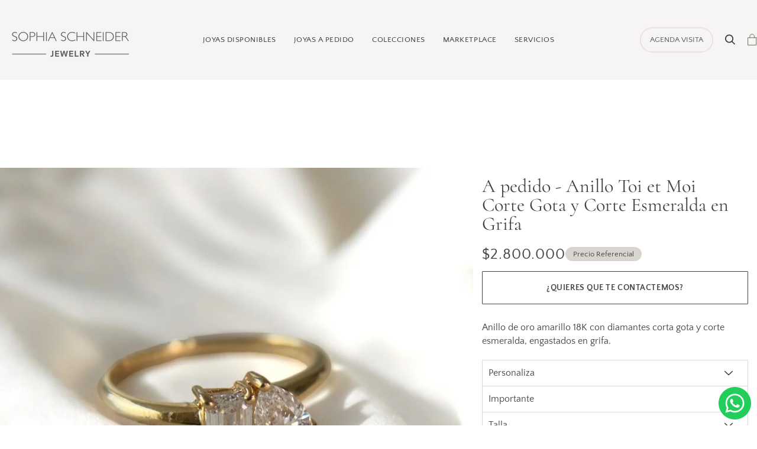

--- FILE ---
content_type: text/html; charset=utf-8
request_url: https://sophiaschneider.cl/products/gota-esmeralda
body_size: 44675
content:
<!doctype html>




<html class="no-js" lang="es" ><head>
  <meta charset="utf-8">
  <meta http-equiv="X-UA-Compatible" content="IE=edge,chrome=1">
  <meta name="viewport" content="width=device-width,initial-scale=1,viewport-fit=cover">
  <meta name="theme-color" content="#d8d5cf"><link rel="canonical" href="https://sophiaschneider.cl/products/gota-esmeralda"><!-- ======================= Pipeline Theme V7.0.2 ========================= -->

  <!-- Preloading ================================================================== -->

  <link rel="preconnect" href="https://cdn.shopify.com" crossorigin>
  <link rel="dns-prefetch" href="https://cdn.shopify.com">
  <link rel="preconnect" href="https://fonts.shopify.com" crossorigin>
  <link rel="dns-prefetch" href="https://fonts.shopifycdn.com">
  <link rel="preconnect" href="https://monorail-edge.shopifysvc.com" crossorigin>

  <link rel="preload" href="//sophiaschneider.cl/cdn/fonts/quattrocento_sans/quattrocentosans_n4.ce5e9bf514e68f53bdd875976847cf755c702eaa.woff2" as="font" type="font/woff2" crossorigin>
  <link rel="preload" href="//sophiaschneider.cl/cdn/fonts/cormorant/cormorant_n4.bd66e8e0031690b46374315bd1c15a17a8dcd450.woff2" as="font" type="font/woff2" crossorigin>
  <link rel="preload" href="//sophiaschneider.cl/cdn/fonts/quattrocento_sans/quattrocentosans_n4.ce5e9bf514e68f53bdd875976847cf755c702eaa.woff2" as="font" type="font/woff2" crossorigin>

  <link href="//sophiaschneider.cl/cdn/shop/t/34/assets/vendor.js?v=131139509784942254651759875792" as="script" rel="preload">
  <link href="//sophiaschneider.cl/cdn/shop/t/34/assets/theme.js?v=21168280266438218141759875792" as="script" rel="preload">
  <link href="//sophiaschneider.cl/cdn/shop/t/34/assets/theme.css?v=87090065008797728341759875792" as="script" rel="preload">

  <!-- Title and description ================================================ --><link rel="shortcut icon" href="//sophiaschneider.cl/cdn/shop/files/logo_Sophia_Schneider_negro-01_1_32x32.png?v=1687286963" type="image/png">
  <title>
    

    A pedido - Anillo Toi et Moi Corte Gota y Corte Esmeralda en Grifa
&ndash; Sophia Schneider Joyas

  </title><meta name="description" content="Anillo de oro amarillo 18K con diamantes corta gota y corte esmeralda, engastados en grifa. Personaliza Puedes modificar el metal, piedras, diseño, a tu gusto. Rellena el formulario de cotización y cuéntanos que es lo que te gustaría lograr. Importante Los productos hechos a pedido no incluyen cambios ni devoluciones. ">
  <!-- /snippets/social-meta-tags.liquid --><meta property="og:site_name" content="Sophia Schneider Joyas">
<meta property="og:url" content="https://sophiaschneider.cl/products/gota-esmeralda">
<meta property="og:title" content="A pedido - Anillo Toi et Moi Corte Gota y Corte Esmeralda en Grifa">
<meta property="og:type" content="product">
<meta property="og:description" content="Anillo de oro amarillo 18K con diamantes corta gota y corte esmeralda, engastados en grifa. Personaliza Puedes modificar el metal, piedras, diseño, a tu gusto. Rellena el formulario de cotización y cuéntanos que es lo que te gustaría lograr. Importante Los productos hechos a pedido no incluyen cambios ni devoluciones. "><meta property="og:price:amount" content="2.800.000">
  <meta property="og:price:currency" content="CLP">
      <meta property="og:image" content="http://sophiaschneider.cl/cdn/shop/files/2FBEE23D-01B0-4E10-AD22-DF9B4E236DBD-Photoroom.jpg?v=1719085881">
      <meta property="og:image:secure_url" content="https://sophiaschneider.cl/cdn/shop/files/2FBEE23D-01B0-4E10-AD22-DF9B4E236DBD-Photoroom.jpg?v=1719085881">
      <meta property="og:image:height" content="1465">
      <meta property="og:image:width" content="1465">
      <meta property="og:image" content="http://sophiaschneider.cl/cdn/shop/products/SS165__2022-09-09-11-48-06.jpg?v=1719085859">
      <meta property="og:image:secure_url" content="https://sophiaschneider.cl/cdn/shop/products/SS165__2022-09-09-11-48-06.jpg?v=1719085859">
      <meta property="og:image:height" content="3024">
      <meta property="og:image:width" content="3024">
      <meta property="og:image" content="http://sophiaschneider.cl/cdn/shop/products/SS165__2022-09-09-11-47-42.jpg?v=1719085859">
      <meta property="og:image:secure_url" content="https://sophiaschneider.cl/cdn/shop/products/SS165__2022-09-09-11-47-42.jpg?v=1719085859">
      <meta property="og:image:height" content="3024">
      <meta property="og:image:width" content="3024">
<meta property="twitter:image" content="http://sophiaschneider.cl/cdn/shop/files/2FBEE23D-01B0-4E10-AD22-DF9B4E236DBD-Photoroom_1200x1200.jpg?v=1719085881">

<meta name="twitter:site" content="@">
<meta name="twitter:card" content="summary_large_image">
<meta name="twitter:title" content="A pedido - Anillo Toi et Moi Corte Gota y Corte Esmeralda en Grifa">
<meta name="twitter:description" content="Anillo de oro amarillo 18K con diamantes corta gota y corte esmeralda, engastados en grifa. Personaliza Puedes modificar el metal, piedras, diseño, a tu gusto. Rellena el formulario de cotización y cuéntanos que es lo que te gustaría lograr. Importante Los productos hechos a pedido no incluyen cambios ni devoluciones. "><!-- CSS ================================================================== -->

  <link href="//sophiaschneider.cl/cdn/shop/t/34/assets/font-settings.css?v=49806768771174551763745593" rel="stylesheet" type="text/css" media="all" />

  <!-- /snippets/css-variables.liquid -->


<style data-shopify>

:root {
/* ================ Layout Variables ================ */






--LAYOUT-WIDTH: 1500px;
--LAYOUT-GUTTER: 15px;
--LAYOUT-GUTTER-OFFSET: -0px;
--NAV-GUTTER: 0px;
--LAYOUT-OUTER: 0px;

/* ================ Product video ================ */

--COLOR-VIDEO-BG: #f2f2f2;


/* ================ Color Variables ================ */

/* === Backgrounds ===*/
--COLOR-BG: #ffffff;
--COLOR-BG-ACCENT: #f7f5f4;

/* === Text colors ===*/
--COLOR-TEXT-DARK: #211a1a;
--COLOR-TEXT: #444343;
--COLOR-TEXT-LIGHT: #7c7b7b;

/* === Bright color ===*/
--COLOR-PRIMARY: #444343;
--COLOR-PRIMARY-HOVER: #221919;
--COLOR-PRIMARY-FADE: rgba(68, 67, 67, 0.05);
--COLOR-PRIMARY-FADE-HOVER: rgba(68, 67, 67, 0.1);--COLOR-PRIMARY-OPPOSITE: #ffffff;

/* === Secondary/link Color ===*/
--COLOR-SECONDARY: #d8d5cf;
--COLOR-SECONDARY-HOVER: #c3b498;
--COLOR-SECONDARY-FADE: rgba(216, 213, 207, 0.05);
--COLOR-SECONDARY-FADE-HOVER: rgba(216, 213, 207, 0.1);--COLOR-SECONDARY-OPPOSITE: #000000;

/* === Shades of grey ===*/
--COLOR-A5:  rgba(68, 67, 67, 0.05);
--COLOR-A10: rgba(68, 67, 67, 0.1);
--COLOR-A20: rgba(68, 67, 67, 0.2);
--COLOR-A35: rgba(68, 67, 67, 0.35);
--COLOR-A50: rgba(68, 67, 67, 0.5);
--COLOR-A80: rgba(68, 67, 67, 0.8);
--COLOR-A90: rgba(68, 67, 67, 0.9);
--COLOR-A95: rgba(68, 67, 67, 0.95);


/* ================ Inverted Color Variables ================ */

--INVERSE-BG: #444343;
--INVERSE-BG-ACCENT: #444343;

/* === Text colors ===*/
--INVERSE-TEXT-DARK: #ffffff;
--INVERSE-TEXT: #ffffff;
--INVERSE-TEXT-LIGHT: #c7c7c7;

/* === Bright color ===*/
--INVERSE-PRIMARY: #d2815f;
--INVERSE-PRIMARY-HOVER: #c35121;
--INVERSE-PRIMARY-FADE: rgba(210, 129, 95, 0.05);
--INVERSE-PRIMARY-FADE-HOVER: rgba(210, 129, 95, 0.1);--INVERSE-PRIMARY-OPPOSITE: #000000;


/* === Second Color ===*/
--INVERSE-SECONDARY: #444343;
--INVERSE-SECONDARY-HOVER: #221919;
--INVERSE-SECONDARY-FADE: rgba(68, 67, 67, 0.05);
--INVERSE-SECONDARY-FADE-HOVER: rgba(68, 67, 67, 0.1);--INVERSE-SECONDARY-OPPOSITE: #ffffff;


/* === Shades of grey ===*/
--INVERSE-A5:  rgba(255, 255, 255, 0.05);
--INVERSE-A10: rgba(255, 255, 255, 0.1);
--INVERSE-A20: rgba(255, 255, 255, 0.2);
--INVERSE-A35: rgba(255, 255, 255, 0.3);
--INVERSE-A80: rgba(255, 255, 255, 0.8);
--INVERSE-A90: rgba(255, 255, 255, 0.9);
--INVERSE-A95: rgba(255, 255, 255, 0.95);


/* ================ Bright Color Variables ================ */

--BRIGHT-BG: #d8d5cf;
--BRIGHT-BG-ACCENT: #94553a;

/* === Text colors ===*/
--BRIGHT-TEXT-DARK: #ffffff;
--BRIGHT-TEXT: #ffffff;
--BRIGHT-TEXT-LIGHT: #f3f2f1;

/* === Bright color ===*/
--BRIGHT-PRIMARY: #d8d5cf;
--BRIGHT-PRIMARY-HOVER: #c3b498;
--BRIGHT-PRIMARY-FADE: rgba(216, 213, 207, 0.05);
--BRIGHT-PRIMARY-FADE-HOVER: rgba(216, 213, 207, 0.1);--BRIGHT-PRIMARY-OPPOSITE: #000000;


/* === Second Color ===*/
--BRIGHT-SECONDARY: #b8b3a9;
--BRIGHT-SECONDARY-HOVER: #a7946d;
--BRIGHT-SECONDARY-FADE: rgba(184, 179, 169, 0.05);
--BRIGHT-SECONDARY-FADE-HOVER: rgba(184, 179, 169, 0.1);--BRIGHT-SECONDARY-OPPOSITE: #000000;


/* === Shades of grey ===*/
--BRIGHT-A5:  rgba(255, 255, 255, 0.05);
--BRIGHT-A10: rgba(255, 255, 255, 0.1);
--BRIGHT-A20: rgba(255, 255, 255, 0.2);
--BRIGHT-A35: rgba(255, 255, 255, 0.3);
--BRIGHT-A80: rgba(255, 255, 255, 0.8);
--BRIGHT-A90: rgba(255, 255, 255, 0.9);
--BRIGHT-A95: rgba(255, 255, 255, 0.95);


/* === Account Bar ===*/
--COLOR-ANNOUNCEMENT-BG: #d8d5cf;
--COLOR-ANNOUNCEMENT-TEXT: #444343;

/* === Nav and dropdown link background ===*/
--COLOR-NAV: #f7f5f4;
--COLOR-NAV-TEXT: #333333;
--COLOR-NAV-TEXT-DARK: #0e0c0c;
--COLOR-NAV-TEXT-LIGHT: #6e6d6d;
--COLOR-NAV-BORDER: #f7f5f4;
--COLOR-NAV-A10: rgba(51, 51, 51, 0.1);
--COLOR-NAV-A50: rgba(51, 51, 51, 0.5);
--COLOR-HIGHLIGHT-LINK: #444343;

/* === Site Footer ===*/
--COLOR-FOOTER-BG: #d8d5cf;
--COLOR-FOOTER-TEXT: #444343;
--COLOR-FOOTER-A5: rgba(68, 67, 67, 0.05);
--COLOR-FOOTER-A15: rgba(68, 67, 67, 0.15);
--COLOR-FOOTER-A90: rgba(68, 67, 67, 0.9);

/* === Sub-Footer ===*/
--COLOR-SUB-FOOTER-BG: #232323;
--COLOR-SUB-FOOTER-TEXT: #dfdfdf;
--COLOR-SUB-FOOTER-A5: rgba(223, 223, 223, 0.05);
--COLOR-SUB-FOOTER-A15: rgba(223, 223, 223, 0.15);
--COLOR-SUB-FOOTER-A90: rgba(223, 223, 223, 0.9);

/* === Products ===*/
--PRODUCT-GRID-ASPECT-RATIO: 100%;

/* === Product badges ===*/
--COLOR-BADGE: #eeeadf;
--COLOR-BADGE-TEXT: #444343;
--COLOR-BADGE-TEXT-DARK: #211a1a;
--COLOR-BADGE-TEXT-HOVER: #6b6969;
--COLOR-BADGE-HAIRLINE: #e6e2d7;

/* === Product item slider ===*/--COLOR-PRODUCT-SLIDER: #eeeadf;--COLOR-PRODUCT-SLIDER-OPPOSITE: rgba(0, 0, 0, 0.06);/* === disabled form colors ===*/
--COLOR-DISABLED-BG: #ececec;
--COLOR-DISABLED-TEXT: #bebdbd;

--INVERSE-DISABLED-BG: #575656;
--INVERSE-DISABLED-TEXT: #858585;

/* === Button Radius === */
--BUTTON-RADIUS: 1px;


/* ================ Typography ================ */

--FONT-STACK-BODY: "Quattrocento Sans", sans-serif;
--FONT-STYLE-BODY: normal;
--FONT-WEIGHT-BODY: 400;
--FONT-WEIGHT-BODY-BOLD: 700;
--FONT-ADJUST-BODY: 1.1;

  --FONT-BODY-TRANSFORM: none;
  --FONT-BODY-LETTER-SPACING: normal;


--FONT-STACK-HEADING: Cormorant, serif;
--FONT-STYLE-HEADING: normal;
--FONT-WEIGHT-HEADING: 400;
--FONT-WEIGHT-HEADING-BOLD: 500;
--FONT-ADJUST-HEADING: 1.0;

  --FONT-HEADING-TRANSFORM: none;
  --FONT-HEADING-LETTER-SPACING: normal;


--FONT-STACK-ACCENT: "Quattrocento Sans", serif;
--FONT-STYLE-ACCENT: normal;
--FONT-WEIGHT-ACCENT: 400;
--FONT-WEIGHT-ACCENT-BOLD: 700;
--FONT-ADJUST-ACCENT: 1.15;

  --FONT-ACCENT-TRANSFORM: uppercase;
  --FONT-ACCENT-LETTER-SPACING: 0.04em;

--TYPE-STACK-NAV: "Quattrocento Sans", sans-serif;
--TYPE-STYLE-NAV: normal;
--TYPE-ADJUST-NAV: 1.15;
--TYPE-WEIGHT-NAV: 700;

  --FONT-NAV-TRANSFORM: uppercase;
  --FONT-NAV-LETTER-SPACING: 0.04em;

--TYPE-STACK-BUTTON: "Quattrocento Sans", sans-serif;
--TYPE-STYLE-BUTTON: normal;
--TYPE-ADJUST-BUTTON: 1.1;
--TYPE-WEIGHT-BUTTON: 700;

  --FONT-BUTTON-TRANSFORM: uppercase;
  --FONT-BUTTON-LETTER-SPACING: 0.04em;

--TYPE-STACK-KICKER: "Quattrocento Sans", sans-serif;
--TYPE-STYLE-KICKER: normal;
--TYPE-ADJUST-KICKER: 1.15;
--TYPE-WEIGHT-KICKER: 700;

  --FONT-KICKER-TRANSFORM: uppercase;
  --FONT-KICKER-LETTER-SPACING: 0.04em;


--ICO-SELECT: url('//sophiaschneider.cl/cdn/shop/t/34/assets/ico-select.svg?v=79912377561328760641759875792');

/* ================ Photo correction ================ */
--PHOTO-CORRECTION: 100%;



}

:root {
  --font-1: 10.00px;
  --font-2: 11.33px;
  --font-3: 12.00px;
  --font-4: 13.14px;
  --font-5: 15.51px;
  --font-6: 17.49px;
  --font-7: 20.29px;
  --font-8: 23.54px;
  --font-9: 27.30px;
  --font-10: 31.67px;
  --font-11: 36.74px;
  --font-12: 42.62px;
  --font-13: 49.44px;
  --font-14: 57.35px;
  --font-15: 66.52px;
}
@media only screen and (min-width: 480px) and (max-width: 1099px) {
  :root {
    --font-1: 10.00px;
    --font-2: 11.50px;
    --font-3: 12.33px;
    --font-4: 13.70px;
    --font-5: 16.00px;
    --font-6: 17.95px;
    --font-7: 21.09px;
    --font-8: 24.78px;
    --font-9: 29.12px;
    --font-10: 34.21px;
    --font-11: 40.20px;
    --font-12: 47.23px;
    --font-13: 55.50px;
    --font-14: 65.21px;
    --font-15: 76.62px;
  }
}
@media only screen and (min-width: 1100px) {
  :root {
    --font-1: 10.00px;
    --font-2: 11.50px;
    --font-3: 12.75px;
    --font-4: 14.53px;
    --font-5: 17.69px;
    --font-6: 21.58px;
    --font-7: 26.33px;
    --font-8: 32.12px;
    --font-9: 39.19px;
    --font-10: 47.81px;
    --font-11: 58.33px;
    --font-12: 71.16px;
    --font-13: 86.82px;
    --font-14: 105.92px;
    --font-15: 129.22px;
  }
}

</style>


  <link href="//sophiaschneider.cl/cdn/shop/t/34/assets/theme.css?v=87090065008797728341759875792" rel="stylesheet" type="text/css" media="all" />

  <script>
    document.documentElement.className = document.documentElement.className.replace('no-js', 'js');

    
      document.documentElement.classList.add('aos-initialized');let root = '/';
    if (root[root.length - 1] !== '/') {
      root = `${root}/`;
    }
    var theme = {
      routes: {
        root_url: root,
        cart: '/cart',
        cart_add_url: '/cart/add',
        product_recommendations_url: '/recommendations/products',
        account_addresses_url: '/account/addresses',
        predictive_search_url: '/search/suggest'
      },
      state: {
        cartOpen: null,
      },
      sizes: {
        small: 480,
        medium: 768,
        large: 1100,
        widescreen: 1400
      },
      assets: {
        photoswipe: '//sophiaschneider.cl/cdn/shop/t/34/assets/photoswipe.js?v=162613001030112971491759875792',
        smoothscroll: '//sophiaschneider.cl/cdn/shop/t/34/assets/smoothscroll.js?v=37906625415260927261759875792',
        swatches: '//sophiaschneider.cl/cdn/shop/t/34/assets/swatches.json?v=37733604927521661101759875792',
        noImage: '//sophiaschneider.cl/cdn/shopifycloud/storefront/assets/no-image-2048-a2addb12.gif',
        base: '//sophiaschneider.cl/cdn/shop/t/34/assets/'
      },
      strings: {
        swatchesKey: "Color",
        addToCart: "Agregar al carrito",
        estimateShipping: "Fecha de entrega estimada",
        noShippingAvailable: "No enviamos a este destino.",
        free: "Libre",
        from: "De",
        preOrder: "Hacer un pedido",
        soldOut: "Agotado",
        sale: "Sale",
        subscription: "Suscripción",
        unavailable: "No disponible",
        unitPrice: "Precio unitario",
        unitPriceSeparator: "por",
        stockout: "Todos stock disponible está en el carrito",
        products: "Productos",
        pages: "Páginas",
        collections: "Colecciones",
        resultsFor: "Resultados para",
        noResultsFor: "Ningún resultado para",
        articles: "Artículos",
        successMessage: "Link copiado al portapapeles",
      },
      settings: {
        badge_sale_type: "dollar",
        animate_hover: true,
        animate_scroll: true,
        show_locale_desktop: null,
        show_locale_mobile: null,
        show_currency_desktop: null,
        show_currency_mobile: null,
        currency_select_type: "country",
        currency_code_enable: false,
        cycle_images_hover_delay: 0.5
      },
      info: {
        name: 'pipeline'
      },
      version: '7.0.2',
      moneyFormat: "${{ amount_no_decimals_with_comma_separator }}",
      shopCurrency: "CLP",
      currencyCode: "CLP"
    }
    let windowInnerHeight = window.innerHeight;
    document.documentElement.style.setProperty('--full-screen', `${windowInnerHeight}px`);
    document.documentElement.style.setProperty('--three-quarters', `${windowInnerHeight * 0.75}px`);
    document.documentElement.style.setProperty('--two-thirds', `${windowInnerHeight * 0.66}px`);
    document.documentElement.style.setProperty('--one-half', `${windowInnerHeight * 0.5}px`);
    document.documentElement.style.setProperty('--one-third', `${windowInnerHeight * 0.33}px`);
    document.documentElement.style.setProperty('--one-fifth', `${windowInnerHeight * 0.2}px`);

    window.isRTL = document.documentElement.getAttribute('dir') === 'rtl';
  </script><!-- Theme Javascript ============================================================== -->
  <script src="//sophiaschneider.cl/cdn/shop/t/34/assets/vendor.js?v=131139509784942254651759875792" defer="defer"></script>
  <script src="//sophiaschneider.cl/cdn/shop/t/34/assets/theme.js?v=21168280266438218141759875792" defer="defer"></script>
  <link rel="stylesheet" href="//sophiaschneider.cl/cdn/shop/t/34/assets/tabs-description.css?v=111545724484129773481759875792">
  <script src="//sophiaschneider.cl/cdn/shop/t/34/assets/tabs-description.js?v=40504856610977848281759875792" type="module"></script>

  <script>
    (function () {
      function onPageShowEvents() {
        if ('requestIdleCallback' in window) {
          requestIdleCallback(initCartEvent, { timeout: 500 })
        } else {
          initCartEvent()
        }
        function initCartEvent(){
          window.fetch(window.theme.routes.cart + '.js')
          .then((response) => {
            if(!response.ok){
              throw {status: response.statusText};
            }
            return response.json();
          })
          .then((response) => {
            document.dispatchEvent(new CustomEvent('theme:cart:change', {
              detail: {
                cart: response,
              },
              bubbles: true,
            }));
            return response;
          })
          .catch((e) => {
            console.error(e);
          });
        }
      };
      window.onpageshow = onPageShowEvents;
    })();
  </script>

  <script type="text/javascript">
    if (window.MSInputMethodContext && document.documentMode) {
      var scripts = document.getElementsByTagName('script')[0];
      var polyfill = document.createElement("script");
      polyfill.defer = true;
      polyfill.src = "//sophiaschneider.cl/cdn/shop/t/34/assets/ie11.js?v=144489047535103983231759875792";

      scripts.parentNode.insertBefore(polyfill, scripts);
    }
  </script>

  <!-- Shopify app scripts =========================================================== -->
  <script>window.performance && window.performance.mark && window.performance.mark('shopify.content_for_header.start');</script><meta name="facebook-domain-verification" content="02izboh2dkjseozjajpb3z0kkswy2m">
<meta name="facebook-domain-verification" content="02izboh2dkjseozjajpb3z0kkswy2m">
<meta name="google-site-verification" content="YSW8graX3xPZ4x2T2AVOhgYSQ51SmYB_UL-1yZMpiZ8">
<meta id="shopify-digital-wallet" name="shopify-digital-wallet" content="/51088162969/digital_wallets/dialog">
<link rel="alternate" type="application/json+oembed" href="https://sophiaschneider.cl/products/gota-esmeralda.oembed">
<script async="async" src="/checkouts/internal/preloads.js?locale=es-CL"></script>
<script id="shopify-features" type="application/json">{"accessToken":"60196930a4cae89246e0cdcac792e4d6","betas":["rich-media-storefront-analytics"],"domain":"sophiaschneider.cl","predictiveSearch":true,"shopId":51088162969,"locale":"es"}</script>
<script>var Shopify = Shopify || {};
Shopify.shop = "sophia-schneider-joyas.myshopify.com";
Shopify.locale = "es";
Shopify.currency = {"active":"CLP","rate":"1.0"};
Shopify.country = "CL";
Shopify.theme = {"name":"Rediseño (ahdiseno)","id":153083904213,"schema_name":"Pipeline","schema_version":"7.0.2","theme_store_id":null,"role":"main"};
Shopify.theme.handle = "null";
Shopify.theme.style = {"id":null,"handle":null};
Shopify.cdnHost = "sophiaschneider.cl/cdn";
Shopify.routes = Shopify.routes || {};
Shopify.routes.root = "/";</script>
<script type="module">!function(o){(o.Shopify=o.Shopify||{}).modules=!0}(window);</script>
<script>!function(o){function n(){var o=[];function n(){o.push(Array.prototype.slice.apply(arguments))}return n.q=o,n}var t=o.Shopify=o.Shopify||{};t.loadFeatures=n(),t.autoloadFeatures=n()}(window);</script>
<script id="shop-js-analytics" type="application/json">{"pageType":"product"}</script>
<script defer="defer" async type="module" src="//sophiaschneider.cl/cdn/shopifycloud/shop-js/modules/v2/client.init-shop-cart-sync_-aut3ZVe.es.esm.js"></script>
<script defer="defer" async type="module" src="//sophiaschneider.cl/cdn/shopifycloud/shop-js/modules/v2/chunk.common_jR-HGkUL.esm.js"></script>
<script type="module">
  await import("//sophiaschneider.cl/cdn/shopifycloud/shop-js/modules/v2/client.init-shop-cart-sync_-aut3ZVe.es.esm.js");
await import("//sophiaschneider.cl/cdn/shopifycloud/shop-js/modules/v2/chunk.common_jR-HGkUL.esm.js");

  window.Shopify.SignInWithShop?.initShopCartSync?.({"fedCMEnabled":true,"windoidEnabled":true});

</script>
<script>(function() {
  var isLoaded = false;
  function asyncLoad() {
    if (isLoaded) return;
    isLoaded = true;
    var urls = ["https:\/\/inffuse.eventscalendar.co\/plugins\/shopify\/loader.js?app=calendar\u0026shop=sophia-schneider-joyas.myshopify.com\u0026shop=sophia-schneider-joyas.myshopify.com","https:\/\/cdn.shopify.com\/s\/files\/1\/0510\/8816\/2969\/t\/3\/assets\/tipo.booking.init.js?shop=sophia-schneider-joyas.myshopify.com","https:\/\/cdn.nfcube.com\/instafeed-3bff440422f6a0776c63d08a0e9ebfaa.js?shop=sophia-schneider-joyas.myshopify.com"];
    for (var i = 0; i < urls.length; i++) {
      var s = document.createElement('script');
      s.type = 'text/javascript';
      s.async = true;
      s.src = urls[i];
      var x = document.getElementsByTagName('script')[0];
      x.parentNode.insertBefore(s, x);
    }
  };
  if(window.attachEvent) {
    window.attachEvent('onload', asyncLoad);
  } else {
    window.addEventListener('load', asyncLoad, false);
  }
})();</script>
<script id="__st">var __st={"a":51088162969,"offset":-10800,"reqid":"440209c6-7b40-4d01-821b-4e25a8540691-1768997995","pageurl":"sophiaschneider.cl\/products\/gota-esmeralda","u":"c07b0a7ff85f","p":"product","rtyp":"product","rid":7851988386005};</script>
<script>window.ShopifyPaypalV4VisibilityTracking = true;</script>
<script id="captcha-bootstrap">!function(){'use strict';const t='contact',e='account',n='new_comment',o=[[t,t],['blogs',n],['comments',n],[t,'customer']],c=[[e,'customer_login'],[e,'guest_login'],[e,'recover_customer_password'],[e,'create_customer']],r=t=>t.map((([t,e])=>`form[action*='/${t}']:not([data-nocaptcha='true']) input[name='form_type'][value='${e}']`)).join(','),a=t=>()=>t?[...document.querySelectorAll(t)].map((t=>t.form)):[];function s(){const t=[...o],e=r(t);return a(e)}const i='password',u='form_key',d=['recaptcha-v3-token','g-recaptcha-response','h-captcha-response',i],f=()=>{try{return window.sessionStorage}catch{return}},m='__shopify_v',_=t=>t.elements[u];function p(t,e,n=!1){try{const o=window.sessionStorage,c=JSON.parse(o.getItem(e)),{data:r}=function(t){const{data:e,action:n}=t;return t[m]||n?{data:e,action:n}:{data:t,action:n}}(c);for(const[e,n]of Object.entries(r))t.elements[e]&&(t.elements[e].value=n);n&&o.removeItem(e)}catch(o){console.error('form repopulation failed',{error:o})}}const l='form_type',E='cptcha';function T(t){t.dataset[E]=!0}const w=window,h=w.document,L='Shopify',v='ce_forms',y='captcha';let A=!1;((t,e)=>{const n=(g='f06e6c50-85a8-45c8-87d0-21a2b65856fe',I='https://cdn.shopify.com/shopifycloud/storefront-forms-hcaptcha/ce_storefront_forms_captcha_hcaptcha.v1.5.2.iife.js',D={infoText:'Protegido por hCaptcha',privacyText:'Privacidad',termsText:'Términos'},(t,e,n)=>{const o=w[L][v],c=o.bindForm;if(c)return c(t,g,e,D).then(n);var r;o.q.push([[t,g,e,D],n]),r=I,A||(h.body.append(Object.assign(h.createElement('script'),{id:'captcha-provider',async:!0,src:r})),A=!0)});var g,I,D;w[L]=w[L]||{},w[L][v]=w[L][v]||{},w[L][v].q=[],w[L][y]=w[L][y]||{},w[L][y].protect=function(t,e){n(t,void 0,e),T(t)},Object.freeze(w[L][y]),function(t,e,n,w,h,L){const[v,y,A,g]=function(t,e,n){const i=e?o:[],u=t?c:[],d=[...i,...u],f=r(d),m=r(i),_=r(d.filter((([t,e])=>n.includes(e))));return[a(f),a(m),a(_),s()]}(w,h,L),I=t=>{const e=t.target;return e instanceof HTMLFormElement?e:e&&e.form},D=t=>v().includes(t);t.addEventListener('submit',(t=>{const e=I(t);if(!e)return;const n=D(e)&&!e.dataset.hcaptchaBound&&!e.dataset.recaptchaBound,o=_(e),c=g().includes(e)&&(!o||!o.value);(n||c)&&t.preventDefault(),c&&!n&&(function(t){try{if(!f())return;!function(t){const e=f();if(!e)return;const n=_(t);if(!n)return;const o=n.value;o&&e.removeItem(o)}(t);const e=Array.from(Array(32),(()=>Math.random().toString(36)[2])).join('');!function(t,e){_(t)||t.append(Object.assign(document.createElement('input'),{type:'hidden',name:u})),t.elements[u].value=e}(t,e),function(t,e){const n=f();if(!n)return;const o=[...t.querySelectorAll(`input[type='${i}']`)].map((({name:t})=>t)),c=[...d,...o],r={};for(const[a,s]of new FormData(t).entries())c.includes(a)||(r[a]=s);n.setItem(e,JSON.stringify({[m]:1,action:t.action,data:r}))}(t,e)}catch(e){console.error('failed to persist form',e)}}(e),e.submit())}));const S=(t,e)=>{t&&!t.dataset[E]&&(n(t,e.some((e=>e===t))),T(t))};for(const o of['focusin','change'])t.addEventListener(o,(t=>{const e=I(t);D(e)&&S(e,y())}));const B=e.get('form_key'),M=e.get(l),P=B&&M;t.addEventListener('DOMContentLoaded',(()=>{const t=y();if(P)for(const e of t)e.elements[l].value===M&&p(e,B);[...new Set([...A(),...v().filter((t=>'true'===t.dataset.shopifyCaptcha))])].forEach((e=>S(e,t)))}))}(h,new URLSearchParams(w.location.search),n,t,e,['guest_login'])})(!0,!0)}();</script>
<script integrity="sha256-4kQ18oKyAcykRKYeNunJcIwy7WH5gtpwJnB7kiuLZ1E=" data-source-attribution="shopify.loadfeatures" defer="defer" src="//sophiaschneider.cl/cdn/shopifycloud/storefront/assets/storefront/load_feature-a0a9edcb.js" crossorigin="anonymous"></script>
<script data-source-attribution="shopify.dynamic_checkout.dynamic.init">var Shopify=Shopify||{};Shopify.PaymentButton=Shopify.PaymentButton||{isStorefrontPortableWallets:!0,init:function(){window.Shopify.PaymentButton.init=function(){};var t=document.createElement("script");t.src="https://sophiaschneider.cl/cdn/shopifycloud/portable-wallets/latest/portable-wallets.es.js",t.type="module",document.head.appendChild(t)}};
</script>
<script data-source-attribution="shopify.dynamic_checkout.buyer_consent">
  function portableWalletsHideBuyerConsent(e){var t=document.getElementById("shopify-buyer-consent"),n=document.getElementById("shopify-subscription-policy-button");t&&n&&(t.classList.add("hidden"),t.setAttribute("aria-hidden","true"),n.removeEventListener("click",e))}function portableWalletsShowBuyerConsent(e){var t=document.getElementById("shopify-buyer-consent"),n=document.getElementById("shopify-subscription-policy-button");t&&n&&(t.classList.remove("hidden"),t.removeAttribute("aria-hidden"),n.addEventListener("click",e))}window.Shopify?.PaymentButton&&(window.Shopify.PaymentButton.hideBuyerConsent=portableWalletsHideBuyerConsent,window.Shopify.PaymentButton.showBuyerConsent=portableWalletsShowBuyerConsent);
</script>
<script data-source-attribution="shopify.dynamic_checkout.cart.bootstrap">document.addEventListener("DOMContentLoaded",(function(){function t(){return document.querySelector("shopify-accelerated-checkout-cart, shopify-accelerated-checkout")}if(t())Shopify.PaymentButton.init();else{new MutationObserver((function(e,n){t()&&(Shopify.PaymentButton.init(),n.disconnect())})).observe(document.body,{childList:!0,subtree:!0})}}));
</script>

<script>window.performance && window.performance.mark && window.performance.mark('shopify.content_for_header.end');</script>

                      <script src="//sophiaschneider.cl/cdn/shop/t/34/assets/bss-file-configdata.js?v=102159160780532527741759875792" type="text/javascript"></script> <script src="//sophiaschneider.cl/cdn/shop/t/34/assets/bss-file-configdata-banner.js?v=151034973688681356691759875792" type="text/javascript"></script> <script src="//sophiaschneider.cl/cdn/shop/t/34/assets/bss-file-configdata-popup.js?v=173992696638277510541759875792" type="text/javascript"></script><script>
                if (typeof BSS_PL == 'undefined') {
                    var BSS_PL = {};
                }
                var bssPlApiServer = "https://product-labels-pro.bsscommerce.com";
                BSS_PL.customerTags = 'null';
                BSS_PL.customerId = 'null';
                BSS_PL.configData = configDatas;
                BSS_PL.configDataBanner = configDataBanners ? configDataBanners : [];
                BSS_PL.configDataPopup = configDataPopups ? configDataPopups : [];
                BSS_PL.storeId = 39610;
                BSS_PL.currentPlan = "free";
                BSS_PL.storeIdCustomOld = "10678";
                BSS_PL.storeIdOldWIthPriority = "12200";
                BSS_PL.apiServerProduction = "https://product-labels-pro.bsscommerce.com";
                
                BSS_PL.integration = {"laiReview":{"status":0,"config":[]}}
                BSS_PL.settingsData = {}
                </script>
            <style>
.homepage-slideshow .slick-slide .bss_pl_img {
    visibility: hidden !important;
}
</style>
                        <!-- BEGIN app block: shopify://apps/klaviyo-email-marketing-sms/blocks/klaviyo-onsite-embed/2632fe16-c075-4321-a88b-50b567f42507 -->












  <script async src="https://static.klaviyo.com/onsite/js/Xvg4Xb/klaviyo.js?company_id=Xvg4Xb"></script>
  <script>!function(){if(!window.klaviyo){window._klOnsite=window._klOnsite||[];try{window.klaviyo=new Proxy({},{get:function(n,i){return"push"===i?function(){var n;(n=window._klOnsite).push.apply(n,arguments)}:function(){for(var n=arguments.length,o=new Array(n),w=0;w<n;w++)o[w]=arguments[w];var t="function"==typeof o[o.length-1]?o.pop():void 0,e=new Promise((function(n){window._klOnsite.push([i].concat(o,[function(i){t&&t(i),n(i)}]))}));return e}}})}catch(n){window.klaviyo=window.klaviyo||[],window.klaviyo.push=function(){var n;(n=window._klOnsite).push.apply(n,arguments)}}}}();</script>

  
    <script id="viewed_product">
      if (item == null) {
        var _learnq = _learnq || [];

        var MetafieldReviews = null
        var MetafieldYotpoRating = null
        var MetafieldYotpoCount = null
        var MetafieldLooxRating = null
        var MetafieldLooxCount = null
        var okendoProduct = null
        var okendoProductReviewCount = null
        var okendoProductReviewAverageValue = null
        try {
          // The following fields are used for Customer Hub recently viewed in order to add reviews.
          // This information is not part of __kla_viewed. Instead, it is part of __kla_viewed_reviewed_items
          MetafieldReviews = {};
          MetafieldYotpoRating = null
          MetafieldYotpoCount = null
          MetafieldLooxRating = null
          MetafieldLooxCount = null

          okendoProduct = null
          // If the okendo metafield is not legacy, it will error, which then requires the new json formatted data
          if (okendoProduct && 'error' in okendoProduct) {
            okendoProduct = null
          }
          okendoProductReviewCount = okendoProduct ? okendoProduct.reviewCount : null
          okendoProductReviewAverageValue = okendoProduct ? okendoProduct.reviewAverageValue : null
        } catch (error) {
          console.error('Error in Klaviyo onsite reviews tracking:', error);
        }

        var item = {
          Name: "A pedido - Anillo Toi et Moi Corte Gota y Corte Esmeralda en Grifa",
          ProductID: 7851988386005,
          Categories: ["Anillos a Medida","Anillos de Compromiso a Medida","TODOS"],
          ImageURL: "https://sophiaschneider.cl/cdn/shop/files/2FBEE23D-01B0-4E10-AD22-DF9B4E236DBD-Photoroom_grande.jpg?v=1719085881",
          URL: "https://sophiaschneider.cl/products/gota-esmeralda",
          Brand: "Joyas a pedido",
          Price: "$2.800.000",
          Value: "2.800.000",
          CompareAtPrice: "$0"
        };
        _learnq.push(['track', 'Viewed Product', item]);
        _learnq.push(['trackViewedItem', {
          Title: item.Name,
          ItemId: item.ProductID,
          Categories: item.Categories,
          ImageUrl: item.ImageURL,
          Url: item.URL,
          Metadata: {
            Brand: item.Brand,
            Price: item.Price,
            Value: item.Value,
            CompareAtPrice: item.CompareAtPrice
          },
          metafields:{
            reviews: MetafieldReviews,
            yotpo:{
              rating: MetafieldYotpoRating,
              count: MetafieldYotpoCount,
            },
            loox:{
              rating: MetafieldLooxRating,
              count: MetafieldLooxCount,
            },
            okendo: {
              rating: okendoProductReviewAverageValue,
              count: okendoProductReviewCount,
            }
          }
        }]);
      }
    </script>
  




  <script>
    window.klaviyoReviewsProductDesignMode = false
  </script>







<!-- END app block --><!-- BEGIN app block: shopify://apps/hulk-form-builder/blocks/app-embed/b6b8dd14-356b-4725-a4ed-77232212b3c3 --><!-- BEGIN app snippet: hulkapps-formbuilder-theme-ext --><script type="text/javascript">
  
  if (typeof window.formbuilder_customer != "object") {
        window.formbuilder_customer = {}
  }

  window.hulkFormBuilder = {
    form_data: {"form_86bcv-4S_0iApYOae14UcA":{"uuid":"86bcv-4S_0iApYOae14UcA","form_name":"Collares","form_data":{"div_back_gradient_1":"#fff","div_back_gradient_2":"#fff","back_color":"#fff","form_title":"","form_submit":"Enviar","after_submit":"hideAndmessage","after_submit_msg":"\u003cp\u003eMuchas gracias por compartir la informaci\u0026oacute;n con nosotros, nos pondremos en contacto contigo a la brevedad.\u0026nbsp;\u003c\/p\u003e\n","captcha_enable":"yes","label_style":"blockLabels","input_border_radius":"2","back_type":"transparent","input_back_color":"#fff","input_back_color_hover":"#fff","back_shadow":"none","label_font_clr":"#333333","input_font_clr":"#333333","button_align":"fullBtn","button_clr":"#fff","button_back_clr":"#333333","button_border_radius":"2","form_width":"600px","form_border_size":"2","form_border_clr":"#c7c7c7","form_border_radius":"1","label_font_size":"14","input_font_size":"12","button_font_size":"16","form_padding":"35","input_border_color":"#ccc","input_border_color_hover":"#ccc","btn_border_clr":"#333333","btn_border_size":"1","form_name":"Collares","":"contacto@sophiaschneider.cl","form_emails":"contacto@sophiaschneider.cl","admin_email_subject":" Nuevo envío de formulario recibido.","admin_email_message":"\u003cp\u003eHola [first-name of store owner],Alguien acaba de enviar una respuesta a su formulario.\u003cbr \/\u003e\nEncuentre los detalles a continuaci\u0026oacute;n:\u003c\/p\u003e\n","form_access_message":"\u003cp\u003ePlease login to access the form\u003cbr\u003eDo not have an account? Create account\u003c\/p\u003e","notification_email_send":true,"pass_referrer_url_on_email":"yes","captcha_lang":"es-419","captcha_honeypot":"no","advance_css":"","advance_js":"const select= document.querySelectorAll('select option[value=\"\"]')\nconsole.log(select)\nselect.forEach(s=\u003e{\nconsole.log(s)\ns.innerHTML= \"Por favor Seleccione\"\n})\n\nwindow.addEventListener('message', function(event) {\n    if((event.data.form_name == \"Collares\")){\n       $('input[name=\"Product Title\"]').val(event.data.prodTitle);\n       $('input[name=\"Product ID\"]').val(event.data.prodID);\n    }\n});","label_fonts_type":"Google Fonts","label_font_family":"Alegreya Sans","input_font_family":"Alegreya Sans","custommessage":{"is_required":"es requerido","thank_you":"mensaje de envío del formulario","processing":"Procesando...","valid_data":"Sírvanse proporcionar datos válidos","valid_email":"Proporcionar formato de correo electrónico válida","valid_captcha":"Por favor proporcionar una respuesta válida código de imagen","valid_url":"Proporcionar URL válida","only_number_alloud":"Sólo el número permitido en","number_less":"Número - debe ser inferior a","number_more":"Número - debe ser más de","image_uploaded":"Las imágenes subidas","file_uploaded":"Los archivos subidos","image_must_less":"La imagen debe ser inferior a 3 MB","image_number":"imágenes permitidos","image_extension":"extensión de imagen no válida","error_image_upload":"Error en la carga de imágenes","error_file_upload":"Error en la carga de archivos","press_CTRL":"Presione CTRL para la carga de imágenes múltiples","your_response":"Tu respuesta","error_form_submit":"Error en el envío del formulario","email_submitted":"El correo electrónico ya se presentó","download_file":"Descargar archivo","address1":"Dirección Línea 1","address2":"línea de dirección 2","city":"Ciudad","province":"Provincia","zipcode":"Código postal","country":"País","card_details_invalid":"Sus detalles de la tarjeta no son válidos","card_details":"Detalles de tarjeta","card_number":"Número de tarjeta","exp_mm":"Exp MM","exp_yy":"Exp YY","cvc":"CVV","payment_value":"Monto del pago","blocked_domain":"Esta forma no acepta direcciones de","file_must_less":"El archivo debe ser inferior a 3 MB","file_extension":"Extensión de archivo inválida","only_file_number_alloud":"archivos permitidos","previous":"Anterior","next":"próximo","must_have_a_input":"Por favor ingrese al menos un campo.","please_enter_required_data":"Por favor ingrese los datos requeridos","atleast_one_special_char":"Incluir al menos un carácter especial","atleast_one_lowercase_char":"Incluir al menos un carácter en minúscula","atleast_one_uppercase_char":"Incluir al menos un carácter en mayúscula","atleast_one_number":" Incluye al menos un número","must_have_8_chars":" Debe tener 8 caracteres de largo","be_between_8_and_12_chars":"Tener entre 8 y 12 caracteres"},"auto_responder_sendname":"Hemos recibido tu formulario ","auto_responder_sendemail":"contacto@sophiaschneider.cl","auto_responder_subject":"Cotización  enviada ","auto_responder_message":"\u003cp\u003eHola, te escribimos\u0026nbsp;solo para confirmar que hemos recibido tu\u0026nbsp;consulta, \u0026iexcl;nos pondremos en contacto contigo\u0026nbsp;lo antes posible!\u003c\/p\u003e\n\n\u003cp\u003eSaludos!\u003c\/p\u003e\n","record_referrer_url":"yes","formElements":[{"type":"text","position":0,"label":"Nombre","customClass":"","halfwidth":"yes","Conditions":{},"required":"yes","page_number":1},{"Conditions":{},"type":"text","position":1,"label":"Apellido","halfwidth":"yes","required":"yes","page_number":1},{"type":"email","position":2,"label":"Email","required":"yes","email_confirm":"yes","Conditions":{},"halfwidth":"yes","page_number":1},{"Conditions":{},"type":"text","position":3,"label":"Teléfono","halfwidth":"yes","required":"yes","page_number":1},{"type":"select","position":4,"label":"¿Cómo nos conociste?","values":"Publicidad\nReferidos\nYa los conocía\nOtro","Conditions":{},"required":"yes","elementCost":{},"page_number":1},{"Conditions":{},"type":"select","position":5,"label":"Largo del collar","values":"40 cm (altura de la clavícula)\n45 cm (bajo clavícula)\nOtro","elementCost":{},"page_number":1},{"Conditions":{"SelectedElemenet":"Largo del collar","SelectedElemenetCount":5,"SelectedValue":"Otro"},"type":"textarea","position":6,"label":"Especifique el largo","page_number":1},{"Conditions":{},"type":"select","position":7,"label":"Material","required":"yes","values":"Oro Amarillo 18k\nPlatino","elementCost":{},"page_number":1},{"Conditions":{},"type":"select","position":8,"label":"Presupuesto","values":"$200.000 - $500.000\n$500.000 - $1.000.000\nSobre $1.000.000","elementCost":{},"required":"yes","page_number":1},{"Conditions":{},"type":"label","position":9,"label":"Cuéntanos si quieres cotizar el mismo modelo o quieres hacer modificaciones en el diseño. Podemos personalizarlo a tu gusto","page_number":1},{"Conditions":{},"type":"textarea","position":10,"label":"Mensaje para nuestras diseñadoras","page_number":1},{"Conditions":{},"type":"label","position":11,"label":"Los pedidos tienen un plazo de entrega de 30 a 40 días hábiles aproximadamente.","page_number":1},{"Conditions":{},"type":"hidden","position":12,"label":"Product Title","page_number":1},{"Conditions":{},"type":"hidden","position":13,"label":"Product ID","page_number":1}]},"is_spam_form":false,"shop_uuid":"vVBJ01V3jU-r4NMW_JLhdg","shop_timezone":"America\/Santiago","shop_id":83567,"shop_is_after_submit_enabled":true,"shop_shopify_plan":"professional","shop_shopify_domain":"sophia-schneider-joyas.myshopify.com","shop_remove_watermark":false,"shop_created_at":"2023-05-06T18:54:22.591-05:00"},"form_bd-C7exVUEd5_cSovfLlyw":{"uuid":"bd-C7exVUEd5_cSovfLlyw","form_name":"Formulario Anillos","form_data":{"div_back_gradient_1":"#fff","div_back_gradient_2":"#fff","back_color":"#fff","form_title":"","form_submit":"Enviar","after_submit":"hideAndmessage","after_submit_msg":"\u003cp\u003eMuchas gracias por compartir la informaci\u0026oacute;n con nosotros, nos pondremos en contacto contigo a la brevedad.\u0026nbsp;\u003c\/p\u003e\n","captcha_enable":"yes","label_style":"blockLabels","input_border_radius":"2","back_type":"transparent","input_back_color":"#fff","input_back_color_hover":"#fff","back_shadow":"none","label_font_clr":"#333333","input_font_clr":"#333333","button_align":"fullBtn","button_clr":"#fff","button_back_clr":"#333333","button_border_radius":"2","form_width":"600px","form_border_size":"2","form_border_clr":"#c7c7c7","form_border_radius":"1","label_font_size":"14","input_font_size":"12","button_font_size":"16","form_padding":"35","input_border_color":"#ccc","input_border_color_hover":"#ccc","btn_border_clr":"#333333","btn_border_size":"1","form_name":"Formulario Anillos","":"contacto@sophiaschneider.cl","form_emails":"contacto@sophiaschneider.cl","admin_email_subject":" Nuevo envío de formulario recibido.","admin_email_message":"\u003cp\u003eHola [first-name of store owner],Alguien acaba de enviar una respuesta a su formulario.\u003cbr \/\u003e\nEncuentre los detalles a continuaci\u0026oacute;n:\u003c\/p\u003e\n","form_access_message":"\u003cp\u003ePlease login to access the form\u003cbr\u003eDo not have an account? Create account\u003c\/p\u003e","notification_email_send":true,"pass_referrer_url_on_email":"yes","captcha_lang":"es-419","captcha_honeypot":"no","advance_js":"const select= document.querySelectorAll('select option[value=\"\"]')\nconsole.log(select)\nselect.forEach(s=\u003e{\nconsole.log(s)\ns.innerHTML= \"Por favor Seleccione\"\n})\n\nwindow.addEventListener('message', function(event) {\n    if((event.data.form_name == \"Formulario Anillos\")){\n       $('input[name=\"Product Title\"]').val(event.data.prodTitle);\n       $('input[name=\"Product ID\"]').val(event.data.prodID);\n    }\n});\n","label_font_family":"Alegreya Sans","input_font_family":"Alegreya Sans","custommessage":{"is_required":"es requerido","thank_you":"mensaje de envío del formulario","processing":"Procesando...","valid_data":"Sírvanse proporcionar datos válidos","valid_email":"Proporciona un formato de correo electrónico válido","valid_captcha":"Por favor proporciona una respuesta válida código de imagen","valid_url":"Proporciona URL válida","only_number_alloud":"Sólo el número permitido en","number_less":"Número - debe ser inferior a","number_more":"Número - debe ser más de","image_uploaded":"Las imágenes subidas","file_uploaded":"Los archivos subidos","image_must_less":"La imagen debe ser inferior a 3 MB","image_number":"imágenes permitidos","image_extension":"extensión de imagen no válida","error_image_upload":"Error en la carga de imágenes","error_file_upload":"Error en la carga de archivos","press_CTRL":"Presione CTRL para la carga de imágenes múltiples","your_response":"Tu respuesta","error_form_submit":"Error en el envío del formulario","email_submitted":"El correo electrónico ya se presentó","download_file":"Descargar archivo","address1":"Dirección Línea 1","address2":"línea de dirección 2","city":"Ciudad","province":"Provincia","zipcode":"Código postal","country":"País","card_details_invalid":"Sus detalles de la tarjeta no son válidos","card_details":"Detalles de tarjeta","card_number":"Número de tarjeta","exp_mm":"Exp MM","exp_yy":"Exp YY","cvc":"CVV","payment_value":"Monto del pago","blocked_domain":"Esta forma no acepta direcciones de","file_must_less":"El archivo debe ser inferior a 3 MB","file_extension":"Extensión de archivo inválida","only_file_number_alloud":"archivos permitidos","previous":"Anterior","next":"próximo","must_have_a_input":"Ingrese al menos un campo.próximo","please_enter_required_data":"Por favor ingrese los datos requeridos","atleast_one_special_char":"Incluir al menos un carácter especial","atleast_one_lowercase_char":"Include at least one lowercase character","atleast_one_uppercase_char":"Incluir al menos un carácter en mayúscula","atleast_one_number":"Incluye al menos un número","must_have_8_chars":" Debe tener 8 caracteres de largo","be_between_8_and_12_chars":"Tener entre 8 y 12 caracteres"},"blocked_emails":"","auto_responder_sendname":"Hemos recibido tu formulario ","auto_responder_sendemail":"contacto@sophiaschneider.cl","auto_responder_subject":"Cotización  Enviada ","auto_responder_message":"\u003cp\u003eHola, te escribimos\u0026nbsp;solo para confirmar que hemos recibido tu\u0026nbsp;consulta, \u0026iexcl;nos pondremos en contacto contigo\u0026nbsp;lo antes posible!\u003c\/p\u003e\n\n\u003cp\u003eSaludos!\u003c\/p\u003e\n","record_referrer_url":"yes","formElements":[{"type":"text","position":0,"label":"Nombre","customClass":"","halfwidth":"yes","Conditions":{},"required":"yes","page_number":1},{"Conditions":{},"type":"text","position":1,"label":"Apellido","halfwidth":"yes","required":"yes","page_number":1},{"type":"email","position":2,"label":"Email","required":"yes","email_confirm":"yes","Conditions":{},"halfwidth":"yes","page_number":1},{"Conditions":{},"type":"text","position":3,"label":"Teléfono","halfwidth":"yes","required":"yes","page_number":1},{"type":"select","position":4,"label":"¿Cómo nos conociste?","values":"Publicidad\nReferidos\nYa los conocía\nOtro","Conditions":{},"required":"yes","elementCost":{},"page_number":1},{"Conditions":{},"type":"text","position":5,"label":"Talla","required":"yes","centerfield":"no","page_number":1},{"Conditions":{},"type":"raw_html","position":6,"label":"Label (15)","page_number":1,"rowHtmlCode":"\u003cp\u003e\u0026iquest;No sabes cual es tu talla? Si no sabes la talla ingresa \u003ca href=\"https:\/\/www.sophiaschneider.cl\/pages\/c-guia-de-tallas\" target=\"_blank\"\u003e aqu\u0026iacute; \u003c\/a\u003e.\u003c\/p\u003e\n"},{"Conditions":{},"type":"select","position":7,"label":"Material","required":"yes","values":"Oro Amarillo 18k\nPlatino","elementCost":{},"page_number":1},{"Conditions":{},"type":"label","position":8,"label":"Cuéntanos si quieres cotizar el mismo modelo o quieres hacer modificaciones en el diseño. Podemos personalizarlo a tu gusto.","page_number":1},{"type":"textarea","position":9,"label":"Mensaje para nuestras diseñadoras","required":"yes","Conditions":{},"page_number":1,"inputHeight":"100"},{"Conditions":{},"type":"select","position":10,"label":"Presupuesto","values":"$200.000 - $500.000\n$500.000 - $1.000.000\nSobre $1.000.000","elementCost":{},"required":"yes","page_number":1},{"Conditions":{},"type":"label","position":11,"label":"Los pedidos tienen un plazo de entrega de 30 a 40 días hábiles aproximadamente.","page_number":1},{"Conditions":{},"type":"hidden","position":12,"label":"Product Title","page_number":1},{"Conditions":{},"type":"hidden","position":13,"label":"Product ID","page_number":1}]},"is_spam_form":false,"shop_uuid":"vVBJ01V3jU-r4NMW_JLhdg","shop_timezone":"America\/Santiago","shop_id":83567,"shop_is_after_submit_enabled":true,"shop_shopify_plan":"professional","shop_shopify_domain":"sophia-schneider-joyas.myshopify.com","shop_remove_watermark":false,"shop_created_at":"2023-05-06T18:54:22.591-05:00"},"form_bgqt6sbgGThhBgt7epsQ7w":{"uuid":"bgqt6sbgGThhBgt7epsQ7w","form_name":"¿Quieres que te contactemos?","form_data":{"div_back_gradient_1":"#fff","div_back_gradient_2":"#fff","back_color":"#fff","form_title":"","form_submit":"Enviar","after_submit":"hideAndmessage","after_submit_msg":"\u003cp\u003eMuchas gracias por compartir la informaci\u0026oacute;n con nosotros, nos pondremos en contacto contigo a la brevedad.\u0026nbsp;\u003c\/p\u003e\n","captcha_enable":"yes","label_style":"blockLabels","input_border_radius":"2","back_type":"transparent","input_back_color":"#fff","input_back_color_hover":"#fff","back_shadow":"none","label_font_clr":"#333333","input_font_clr":"#333333","button_align":"fullBtn","button_clr":"#fff","button_back_clr":"#333333","button_border_radius":"2","form_width":"600px","form_border_size":"2","form_border_clr":"#c7c7c7","form_border_radius":"1","label_font_size":"14","input_font_size":"12","button_font_size":"16","form_padding":"35","input_border_color":"#ccc","input_border_color_hover":"#ccc","btn_border_clr":"#333333","btn_border_size":"1","form_name":"¿Quieres que te contactemos?","":"contacto@sophiaschneider.cl","form_access_message":"\u003cp\u003ePlease login to access the form\u003cbr\u003eDo not have an account? Create account\u003c\/p\u003e","captcha_lang":"es-419","captcha_honeypot":"no","label_font_family":"Alegreya Sans","input_font_family":"Alegreya Sans","custommessage":{"is_required":"es requerido","thank_you":"mensaje de envío del formulario","processing":"Procesando...","valid_data":"Sírvanse proporcionar datos válidos","valid_email":"Proporcionar formato de correo electrónico válida","valid_captcha":"Por favor proporcionar una respuesta válida código de imagen","valid_url":"Proporcionar URL válida","only_number_alloud":"Sólo el número permitido en","number_less":"Número - debe ser inferior a","number_more":"Número - debe ser más de","image_uploaded":"Las imágenes subidas","file_uploaded":"Los archivos subidos","image_must_less":"La imagen debe ser inferior a 3 MB","image_number":"imágenes permitidos","image_extension":"extensión de imagen no válida","error_image_upload":"Error en la carga de imágenes","error_file_upload":"Error en la carga de archivos","press_CTRL":"Presione CTRL para la carga de imágenes múltiples","your_response":"Tu respuesta","error_form_submit":"Error en el envío del formulario","email_submitted":"El correo electrónico ya se presentó","download_file":"Descargar archivo","address1":"Dirección Línea 1","address2":"línea de dirección 2","city":"Ciudad","province":"Provincia","zipcode":"Código postal","country":"País","card_details_invalid":"Sus detalles de la tarjeta no son válidos","card_details":"Detalles de tarjeta","card_number":"Número de tarjeta","exp_mm":"Exp MM","exp_yy":"Exp YY","cvc":"CVV","payment_value":"Monto del pago","blocked_domain":"Esta forma no acepta direcciones de","file_must_less":"El archivo debe ser inferior a 3 MB","file_extension":"Extensión de archivo inválida","only_file_number_alloud":"archivos permitidos","previous":"Anterior","next":"próximo","must_have_a_input":"Por favor ingrese al menos un campo","please_enter_required_data":" Por favor ingrese los datos requeridos","atleast_one_special_char":"Incluir al menos un carácter especial","atleast_one_lowercase_char":" Incluir al menos un carácter en minúscula","atleast_one_uppercase_char":" Incluir al menos un carácter en mayúscula","atleast_one_number":" Incluye al menos un número","must_have_8_chars":" Debe tener 8 caracteres de largo","be_between_8_and_12_chars":"Tener entre 8 y 12 caracteres"},"advance_js":"window.addEventListener('message', function(event) {\n    if((event.data.form_name == \"Formulario Stock\")){\n       $('input[name=\"Product Title\"]').val(event.data.prodTitle);\n       $('input[name=\"Product ID\"]').val(event.data.prodID);\n    }\n});","formElements":[{"type":"text","position":0,"label":"Nombre","customClass":"","halfwidth":"yes","Conditions":{},"page_number":1,"required":"yes"},{"type":"text","position":1,"label":"Apellido","halfwidth":"yes","Conditions":{},"page_number":1,"required":"yes"},{"type":"email","position":2,"label":"Correo","required":"yes","email_confirm":"yes","Conditions":{},"page_number":1},{"type":"textarea","position":3,"label":"Cuéntanos que servicio estás buscando","required":"yes","Conditions":{},"page_number":1,"limitCharacters":"500","inputHeight":"100"},{"Conditions":{},"type":"label","position":4,"label":"Adjunta una imagen de referencia ","page_number":1,"halfwidth":"no"},{"Conditions":{},"type":"image","position":5,"label":"Subir imágenes","imageMultiple":"yes","imagenoMultiple":"5","required":"yes","page_number":1},{"Conditions":{},"type":"text","position":6,"label":"¿Con qué piedra o piedras te gustaría tu joya? (Si no quieres piedras coméntalo por favor)","required":"yes","page_number":1},{"Conditions":{},"type":"text","position":7,"label":"¿Te gustaría que trabajemos en oro amarillo o platino?","required":"yes","page_number":1,"infoMessage":"No trabajamos en plata "},{"Conditions":{},"type":"text","position":8,"label":"Cuéntanos cuanto es tu presupuesto","required":"yes","page_number":1},{"Conditions":{},"type":"text","position":9,"label":"¿Cómo nos conociste? ","required":"yes","infoMessage":"Cuéntanos si fue por Instagram, Facebook, google? O ya nos conocías? Alguien nos recomendó? ","page_number":1}]},"is_spam_form":false,"shop_uuid":"vVBJ01V3jU-r4NMW_JLhdg","shop_timezone":"America\/Santiago","shop_id":83567,"shop_is_after_submit_enabled":true,"shop_shopify_plan":"professional","shop_shopify_domain":"sophia-schneider-joyas.myshopify.com","shop_remove_watermark":false,"shop_created_at":"2023-05-06T18:54:22.591-05:00"},"form_dIv1OmyzBTtoyAofEQGcmg":{"uuid":"dIv1OmyzBTtoyAofEQGcmg","form_name":"Pulseras","form_data":{"div_back_gradient_1":"#fff","div_back_gradient_2":"#fff","back_color":"#fff","form_title":"","form_submit":"Enviar","after_submit":"hideAndmessage","after_submit_msg":"\u003cp\u003eMuchas gracias por compartir la informaci\u0026oacute;n con nosotros, nos pondremos en contacto contigo a la brevedad.\u0026nbsp;\u003c\/p\u003e\n","captcha_enable":"yes","label_style":"blockLabels","input_border_radius":"2","back_type":"transparent","input_back_color":"#fff","input_back_color_hover":"#fff","back_shadow":"none","label_font_clr":"#333333","input_font_clr":"#333333","button_align":"fullBtn","button_clr":"#fff","button_back_clr":"#333333","button_border_radius":"2","form_width":"600px","form_border_size":"2","form_border_clr":"#c7c7c7","form_border_radius":"1","label_font_size":"14","input_font_size":"12","button_font_size":"16","form_padding":"35","input_border_color":"#ccc","input_border_color_hover":"#ccc","btn_border_clr":"#333333","btn_border_size":"1","form_name":"Pulseras","":"contacto@sophiaschneider.cl","form_emails":"contacto@sophiaschneider.cl","admin_email_subject":" Nuevo envío de formulario recibido.","admin_email_message":"\u003cp\u003eHola [first-name of store owner],Alguien acaba de enviar una respuesta a su formulario.\u003cbr \/\u003e\nEncuentre los detalles a continuaci\u0026oacute;n:\u003c\/p\u003e\n","form_access_message":"\u003cp\u003ePlease login to access the form\u003cbr\u003eDo not have an account? Create account\u003c\/p\u003e","notification_email_send":true,"pass_referrer_url_on_email":"yes","captcha_lang":"es-419","captcha_honeypot":"no","advance_js":"const select= document.querySelectorAll('select option[value=\"\"]')\nconsole.log(select)\nselect.forEach(s=\u003e{\nconsole.log(s)\ns.innerHTML= \"Por favor Seleccione\"\n})\n\nwindow.addEventListener('message', function(event) {\n    if((event.data.form_name == \"Pulseras\")){\n       $('input[name=\"Product Title\"]').val(event.data.prodTitle);\n       $('input[name=\"Product ID\"]').val(event.data.prodID);\n    }\n});","label_font_family":"Alegreya Sans","input_font_family":"Alegreya Sans","custommessage":{"is_required":"es requerido","thank_you":"mensaje de envío del formulario","processing":"Procesando...","valid_data":"Sírvanse proporcionar datos válidos","valid_email":"Proporcionar formato de correo electrónico válida","valid_captcha":"Por favor proporcionar una respuesta válida código de imagen","valid_url":"Proporcionar URL válida","only_number_alloud":"Sólo el número permitido en","number_less":"Número - debe ser inferior a","number_more":"Número - debe ser más de","image_uploaded":"Número - debe ser más de","file_uploaded":"Los archivos subidos","image_must_less":"La imagen debe ser inferior a 3 MB","image_number":"imágenes permitidos","image_extension":"extensión de imagen no válida","error_image_upload":"extensión de imagen no válida","error_file_upload":"Error en la carga de archivos","press_CTRL":"Presione CTRL para la carga de imágenes múltiples","your_response":"Tu respuesta","error_form_submit":"Error en el envío del formulario","email_submitted":"El correo electrónico ya se presentó","download_file":"Descargar archivo","address1":"Dirección Línea 1","address2":"línea de dirección 2","city":"Ciudad","province":"Provincia","zipcode":"Código postal","country":"País","card_details_invalid":"Sus detalles de la tarjeta no son válidos","card_details":"Detalles de tarjeta","card_number":"Número de tarjeta","exp_mm":"Exp MM","exp_yy":"Exp YY","cvc":"CVV","payment_value":"Monto del pago","blocked_domain":"Esta forma no acepta direcciones de","file_must_less":"El archivo debe ser inferior a 3 MB","file_extension":"Extensión de archivo inválida","only_file_number_alloud":"archivos permitidos","previous":"Anterior","next":"próximo","must_have_a_input":"Por favor ingrese al menos un campo.","please_enter_required_data":"Por favor ingrese los datos requeridos","atleast_one_special_char":" Incluir al menos un carácter especial","atleast_one_lowercase_char":" Incluir al menos un carácter en minúscula","atleast_one_uppercase_char":"Incluir al menos un carácter en mayúscula","atleast_one_number":" Incluye al menos un número","must_have_8_chars":" Debe tener 8 caracteres de largo","be_between_8_and_12_chars":"Tener entre 8 y 12 caracteres"},"auto_responder_sendemail":"contacto@sophiaschneider.cl","auto_responder_sendname":"Hemos recibido tu formulario ","auto_responder_subject":"Cotización enviada ","auto_responder_message":"\u003cp\u003eHola, te escribimos\u0026nbsp;solo para confirmar que hemos recibido tu\u0026nbsp;consulta, \u0026iexcl;nos pondremos en contacto contigo\u0026nbsp;lo antes posible!\u003c\/p\u003e\n\n\u003cp\u003eSaludos!\u003c\/p\u003e\n","record_referrer_url":"yes","formElements":[{"type":"text","position":0,"label":"Nombre","customClass":"","halfwidth":"yes","Conditions":{},"required":"yes","page_number":1},{"Conditions":{},"type":"text","position":1,"label":"Apellido","halfwidth":"yes","required":"yes","page_number":1},{"type":"email","position":2,"label":"Email","required":"yes","email_confirm":"yes","Conditions":{},"halfwidth":"yes","page_number":1},{"Conditions":{},"type":"text","position":3,"label":"Teléfono","halfwidth":"yes","required":"yes","page_number":1},{"type":"select","position":4,"label":"¿Cómo nos conociste?","values":"Publicidad\nReferidos\nYa los conocía\nOtro","Conditions":{},"required":"yes","elementCost":{},"page_number":1},{"Conditions":{},"type":"text","position":5,"label":"Diámetro muñeca","page_number":1},{"Conditions":{},"type":"select","position":6,"label":"Material","required":"yes","values":"Oro Amarillo 18k\nPlatino","elementCost":{},"page_number":1},{"Conditions":{},"type":"select","position":7,"label":"Presupuesto","values":"$200.000 - $500.000\n$500.000 - $1.000.000\nSobre $1.000.000","elementCost":{},"required":"yes","page_number":1},{"Conditions":{},"type":"label","position":8,"label":"Cuéntanos si quieres cotizar el mismo modelo o quieres hacer modificaciones en el diseño. Podemos personalizarlo a tu gusto","page_number":1},{"Conditions":{},"type":"textarea","position":9,"label":"Mensaje para nuestras diseñadoras","page_number":1},{"Conditions":{},"type":"label","position":10,"label":"Los pedidos tienen un plazo de entrega de 30 a 40 días hábiles aproximadamente.","page_number":1},{"Conditions":{},"type":"hidden","position":11,"label":"Product Title","page_number":1},{"Conditions":{},"type":"hidden","position":12,"label":"Product ID","page_number":1}]},"is_spam_form":false,"shop_uuid":"vVBJ01V3jU-r4NMW_JLhdg","shop_timezone":"America\/Santiago","shop_id":83567,"shop_is_after_submit_enabled":true,"shop_shopify_plan":"professional","shop_shopify_domain":"sophia-schneider-joyas.myshopify.com","shop_remove_watermark":false,"shop_created_at":"2023-05-06T18:54:22.591-05:00"},"form_E8afLQd35MtnGXdUg6Raag":{"uuid":"E8afLQd35MtnGXdUg6Raag","form_name":"Formulario Aros","form_data":{"div_back_gradient_1":"#fff","div_back_gradient_2":"#fff","back_color":"#fff","form_title":"","form_submit":"Enviar","after_submit":"hideAndmessage","after_submit_msg":"\u003cp\u003eMuchas gracias por compartir la informaci\u0026oacute;n con nosotros, nos pondremos en contacto contigo a la brevedad.\u0026nbsp;\u003c\/p\u003e\n","captcha_enable":"yes","label_style":"blockLabels","input_border_radius":"2","back_type":"transparent","input_back_color":"#fff","input_back_color_hover":"#fff","back_shadow":"none","label_font_clr":"#333333","input_font_clr":"#333333","button_align":"fullBtn","button_clr":"#fff","button_back_clr":"#333333","button_border_radius":"2","form_width":"600px","form_border_size":"2","form_border_clr":"#c7c7c7","form_border_radius":"1","label_font_size":"14","input_font_size":"12","button_font_size":"16","form_padding":"35","input_border_color":"#ccc","input_border_color_hover":"#ccc","btn_border_clr":"#333333","btn_border_size":"1","form_name":"Formulario Aros","":"eduardo@haciendola.com","form_access_message":"\u003cp\u003ePlease login to access the form\u003cbr\u003eDo not have an account? Create account\u003c\/p\u003e","captcha_lang":"es-419","captcha_honeypot":"no","advance_js":"const select= document.querySelectorAll('select option[value=\"\"]')\nconsole.log(select)\nselect.forEach(s=\u003e{\nconsole.log(s)\ns.innerHTML= \"Por favor Seleccione\"\n})\n\nwindow.addEventListener('message', function(event) {\n    if((event.data.form_name == \"Formulario Aros\")){\n       $('input[name=\"Product Title\"]').val(event.data.prodTitle);\n       $('input[name=\"Product ID\"]').val(event.data.prodID);\n    }\n});","label_font_family":"Alegreya Sans","input_font_family":"Alegreya Sans","custommessage":{"is_required":"es requerido","thank_you":"mensaje de envío del formulario","processing":"Procesando...","valid_data":"Sírvanse proporcionar datos válidos","valid_email":"Proporciona un formato de correo electrónico válido","valid_captcha":"Por favor proporciona una respuesta válida código de imagen","valid_url":"Proporciona URL válida","only_number_alloud":"Sólo el número permitido en","number_less":"Número - debe ser inferior a","number_more":"Número - debe ser más de","image_uploaded":"Las imágenes subidas","file_uploaded":"Los archivos subidos","image_must_less":"La imagen debe ser inferior a 3 MB","image_number":"imágenes permitidos","image_extension":"extensión de imagen no válida","error_image_upload":"Error en la carga de imágenes","error_file_upload":"Error en la carga de archivos","press_CTRL":"Presione CTRL para la carga de imágenes múltiples","your_response":"Tu respuesta","error_form_submit":"Error en el envío del formulario","email_submitted":"El correo electrónico ya se presentó","download_file":"Descargar archivo","address1":"Dirección Línea 1","address2":"línea de dirección 2","city":"Ciudad","province":"Provincia","zipcode":"Código postal","country":"País","card_details_invalid":"Sus detalles de la tarjeta no son válidos","card_details":"Detalles de tarjeta","card_number":"Número de tarjeta","exp_mm":"Exp MM","exp_yy":"Exp YY","cvc":"CVV","payment_value":"Monto del pago","blocked_domain":"Esta forma no acepta direcciones de","file_must_less":"El archivo debe ser inferior a 3 MB","file_extension":"Extensión de archivo inválida","only_file_number_alloud":"archivos permitidos","previous":"Anterior","next":"próximo","must_have_a_input":"Ingrese al menos un campo.próximo","please_enter_required_data":"Por favor ingrese los datos requeridos","atleast_one_special_char":"Incluir al menos un carácter especial","atleast_one_lowercase_char":"Include at least one lowercase character","atleast_one_uppercase_char":"Incluir al menos un carácter en mayúscula","atleast_one_number":"Incluye al menos un número","must_have_8_chars":" Debe tener 8 caracteres de largo","be_between_8_and_12_chars":"Tener entre 8 y 12 caracteres"},"blocked_emails":"","formElements":[{"type":"text","position":0,"label":"Nombre","customClass":"","halfwidth":"yes","Conditions":{},"required":"yes","page_number":1},{"Conditions":{},"type":"text","position":1,"label":"Apellido","halfwidth":"yes","required":"yes","page_number":1},{"type":"email","position":2,"label":"Email","required":"yes","email_confirm":"yes","Conditions":{},"halfwidth":"yes","page_number":1},{"Conditions":{},"type":"text","position":3,"label":"Teléfono","halfwidth":"yes","required":"yes","page_number":1},{"type":"select","position":4,"label":"¿Cómo nos conociste?","values":"Publicidad\nReferidos\nYa los conocía\nOtro","Conditions":{},"required":"yes","elementCost":{},"page_number":1},{"Conditions":{},"type":"select","position":5,"label":"Material","required":"yes","values":"Oro Amarillo 18k\nPlatino","elementCost":{},"page_number":1},{"Conditions":{},"type":"label","position":6,"label":"Cuéntanos si quieres cotizar el mismo modelo o quieres hacer modificaciones en el diseño. Podemos personalizarlo a tu gusto.","page_number":1},{"type":"textarea","position":7,"label":"Mensaje para nuestras diseñadoras","required":"yes","Conditions":{},"page_number":1,"inputHeight":"100"},{"Conditions":{},"type":"select","position":8,"label":"Presupuesto","values":"$200.000 - $500.000\n$500.000 - $1.000.000\nSobre $1.000.000","elementCost":{},"required":"yes","page_number":1},{"Conditions":{},"type":"label","position":9,"label":"Los pedidos tienen un plazo de entrega de 30 a 40 días hábiles aproximadamente.","page_number":1},{"Conditions":{},"type":"hidden","position":10,"label":"Product Title","page_number":1},{"Conditions":{},"type":"hidden","position":11,"label":"Product ID","page_number":1}]},"is_spam_form":false,"shop_uuid":"vVBJ01V3jU-r4NMW_JLhdg","shop_timezone":"America\/Santiago","shop_id":83567,"shop_is_after_submit_enabled":true,"shop_shopify_plan":"professional","shop_shopify_domain":"sophia-schneider-joyas.myshopify.com","shop_remove_watermark":false,"shop_created_at":"2023-05-06T18:54:22.591-05:00"},"form_hwm_9-amZOp4kHfctu-5rA":{"uuid":"hwm_9-amZOp4kHfctu-5rA","form_name":"¿Tienes dudas con este producto? (ah)","form_data":{"div_back_gradient_1":"#fff","div_back_gradient_2":"#fff","back_color":"#fff","form_title":"\u003cp style=\"text-align: center;\"\u003e\u0026iquest;Quieres hacer una pregunta\u003cbr \/\u003e\nrespecto a este producto?\u003c\/p\u003e\n","form_submit":"Enviar","after_submit":"hideAndmessage","after_submit_msg":"\u003cp\u003eMuchas gracias por compartir la informaci\u0026oacute;n con nosotros, nos pondremos en contacto contigo a la brevedad.\u0026nbsp;\u003c\/p\u003e\n","captcha_enable":"yes","label_style":"blockLabels","input_border_radius":"2","back_type":"transparent","input_back_color":"#fff","input_back_color_hover":"#fff","back_shadow":"none","label_font_clr":"#333333","input_font_clr":"#333333","button_align":"fullBtn","button_clr":"#fff","button_back_clr":"#333333","button_border_radius":"2","form_width":"600px","form_border_size":"2","form_border_clr":"#c7c7c7","form_border_radius":"1","label_font_size":"14","input_font_size":"12","button_font_size":"16","form_padding":"35","input_border_color":"#ccc","input_border_color_hover":"#ccc","btn_border_clr":"#333333","btn_border_size":"1","form_name":"¿Tienes dudas con este producto? (ah)","":"contacto@sophiaschneider.cl","form_access_message":"\u003cp\u003ePlease login to access the form\u003cbr\u003eDo not have an account? Create account\u003c\/p\u003e","captcha_lang":"es-419","captcha_honeypot":"no","label_font_family":"Alegreya Sans","input_font_family":"Alegreya Sans","custommessage":{"is_required":"es requerido","thank_you":"mensaje de envío del formulario","processing":"Procesando...","valid_data":"Sírvanse proporcionar datos válidos","valid_email":"Proporcionar formato de correo electrónico válida","valid_captcha":"Por favor proporcionar una respuesta válida código de imagen","valid_url":"Proporcionar URL válida","only_number_alloud":"Sólo el número permitido en","number_less":"Número - debe ser inferior a","number_more":"Número - debe ser más de","image_uploaded":"Las imágenes subidas","file_uploaded":"Los archivos subidos","image_must_less":"La imagen debe ser inferior a 3 MB","image_number":"imágenes permitidos","image_extension":"extensión de imagen no válida","error_image_upload":"Error en la carga de imágenes","error_file_upload":"Error en la carga de archivos","press_CTRL":"Presione CTRL para la carga de imágenes múltiples","your_response":"Tu respuesta","error_form_submit":"Error en el envío del formulario","email_submitted":"El correo electrónico ya se presentó","download_file":"Descargar archivo","address1":"Dirección Línea 1","address2":"línea de dirección 2","city":"Ciudad","province":"Provincia","zipcode":"Código postal","country":"País","card_details_invalid":"Sus detalles de la tarjeta no son válidos","card_details":"Detalles de tarjeta","card_number":"Número de tarjeta","exp_mm":"Exp MM","exp_yy":"Exp YY","cvc":"CVV","payment_value":"Monto del pago","blocked_domain":"Esta forma no acepta direcciones de","file_must_less":"El archivo debe ser inferior a 3 MB","file_extension":"Extensión de archivo inválida","only_file_number_alloud":"archivos permitidos","previous":"Anterior","next":"próximo","must_have_a_input":"Por favor ingrese al menos un campo","please_enter_required_data":" Por favor ingrese los datos requeridos","atleast_one_special_char":"Incluir al menos un carácter especial","atleast_one_lowercase_char":" Incluir al menos un carácter en minúscula","atleast_one_uppercase_char":" Incluir al menos un carácter en mayúscula","atleast_one_number":" Incluye al menos un número","must_have_8_chars":" Debe tener 8 caracteres de largo","be_between_8_and_12_chars":"Tener entre 8 y 12 caracteres"},"advance_js":"window.addEventListener('message', function(event) {\n    if((event.data.form_name == \"Formulario Stock\")){\n       $('input[name=\"Product Title\"]').val(event.data.prodTitle);\n       $('input[name=\"Product ID\"]').val(event.data.prodID);\n    }\n});","form_load_as_popup":"yes","form_load_with_existing_btn":"no","popup_btn_text":"¿Quieres que te contactemos?","banner_img_width":"90","banner_img_height":"90","form_banner_alignment":"center","form_banner":"https:\/\/form-builder-by-hulkapps.s3.amazonaws.com\/uploads\/sophia-schneider-joyas.myshopify.com\/backend_image\/Screenshot_2025-10-10_at_9.40.14_AM.png","popup_btn_position":"custom","popup_btn_custom_position":"btn--neutral","popup_btn_padding":"20","popup_btn_border_size":"1","popup_btn_border_radius":0,"popup_btn_width":"100%","popup_btn_font_weight":"17","formElements":[{"type":"text","position":0,"label":"Nombre completo","customClass":"","halfwidth":"no","Conditions":{},"page_number":1,"required":"yes"},{"type":"email","position":1,"label":"Correo","required":"yes","email_confirm":"yes","Conditions":{},"page_number":1},{"Conditions":{},"type":"text","position":2,"label":"Teléfono","required":"yes","page_number":1},{"Conditions":{},"type":"multipleCheckbox","position":3,"label":"¿Como prefieres que te contactemos?","values":"Email\nLlamada\nWhatsApp","elementCost":{},"page_number":1}]},"is_spam_form":false,"shop_uuid":"vVBJ01V3jU-r4NMW_JLhdg","shop_timezone":"America\/Santiago","shop_id":83567,"shop_is_after_submit_enabled":true,"shop_shopify_plan":"professional","shop_shopify_domain":"sophia-schneider-joyas.myshopify.com","shop_remove_watermark":false,"shop_created_at":"2023-05-06T18:54:22.591-05:00"},"form_m8tVFwlu8WunsWeeTqM1UA":{"uuid":"m8tVFwlu8WunsWeeTqM1UA","form_name":"Cotiza con nosotros (ah)","form_data":{"div_back_gradient_1":"#fff","div_back_gradient_2":"#fff","back_color":"#fff","form_title":"\u003cp style=\"text-align: center;\"\u003e\u0026iquest;Te interesa cotizar una joya a\u003cbr \/\u003e\nmedida con nosotros?\u003c\/p\u003e\n","form_submit":"Enviar","after_submit":"hideAndmessage","after_submit_msg":"\u003cp\u003eMuchas gracias por compartir la informaci\u0026oacute;n con nosotros, nos pondremos en contacto contigo a la brevedad.\u0026nbsp;\u003c\/p\u003e\n","captcha_enable":"yes","label_style":"blockLabels","input_border_radius":"2","back_type":"transparent","input_back_color":"#fff","input_back_color_hover":"#fff","back_shadow":"none","label_font_clr":"#333333","input_font_clr":"#333333","button_align":"fullBtn","button_clr":"#fff","button_back_clr":"#333333","button_border_radius":"2","form_width":"600px","form_border_size":"2","form_border_clr":"#c7c7c7","form_border_radius":"1","label_font_size":"14","input_font_size":"12","button_font_size":"16","form_padding":"35","input_border_color":"#ccc","input_border_color_hover":"#ccc","btn_border_clr":"#333333","btn_border_size":"1","form_name":"Cotiza con nosotros (ah)","":"contacto@sophiaschneider.cl","form_access_message":"\u003cp\u003ePlease login to access the form\u003cbr\u003eDo not have an account? Create account\u003c\/p\u003e","captcha_lang":"es-419","captcha_honeypot":"no","label_font_family":"Alegreya Sans","input_font_family":"Alegreya Sans","custommessage":{"is_required":"es requerido","thank_you":"mensaje de envío del formulario","processing":"Procesando...","valid_data":"Sírvanse proporcionar datos válidos","valid_email":"Proporcionar formato de correo electrónico válida","valid_captcha":"Por favor proporcionar una respuesta válida código de imagen","valid_url":"Proporcionar URL válida","only_number_alloud":"Sólo el número permitido en","number_less":"Número - debe ser inferior a","number_more":"Número - debe ser más de","image_uploaded":"Las imágenes subidas","file_uploaded":"Los archivos subidos","image_must_less":"La imagen debe ser inferior a 3 MB","image_number":"imágenes permitidos","image_extension":"extensión de imagen no válida","error_image_upload":"Error en la carga de imágenes","error_file_upload":"Error en la carga de archivos","press_CTRL":"Presione CTRL para la carga de imágenes múltiples","your_response":"Tu respuesta","error_form_submit":"Error en el envío del formulario","email_submitted":"El correo electrónico ya se presentó","download_file":"Descargar archivo","address1":"Dirección Línea 1","address2":"línea de dirección 2","city":"Ciudad","province":"Provincia","zipcode":"Código postal","country":"País","card_details_invalid":"Sus detalles de la tarjeta no son válidos","card_details":"Detalles de tarjeta","card_number":"Número de tarjeta","exp_mm":"Exp MM","exp_yy":"Exp YY","cvc":"CVV","payment_value":"Monto del pago","blocked_domain":"Esta forma no acepta direcciones de","file_must_less":"El archivo debe ser inferior a 3 MB","file_extension":"Extensión de archivo inválida","only_file_number_alloud":"archivos permitidos","previous":"Anterior","next":"próximo","must_have_a_input":"Por favor ingrese al menos un campo","please_enter_required_data":" Por favor ingrese los datos requeridos","atleast_one_special_char":"Incluir al menos un carácter especial","atleast_one_lowercase_char":" Incluir al menos un carácter en minúscula","atleast_one_uppercase_char":" Incluir al menos un carácter en mayúscula","atleast_one_number":" Incluye al menos un número","must_have_8_chars":" Debe tener 8 caracteres de largo","be_between_8_and_12_chars":"Tener entre 8 y 12 caracteres"},"advance_js":"window.addEventListener('message', function(event) {\n    if((event.data.form_name == \"Formulario Stock\")){\n       $('input[name=\"Product Title\"]').val(event.data.prodTitle);\n       $('input[name=\"Product ID\"]').val(event.data.prodID);\n    }\n});","form_load_as_popup":"no","form_load_with_existing_btn":"yes","popup_btn_text":"¿QUIERES QUE TE CONTACTEMOS?","form_load_with_existing_btn_class":"btn--neutral btn--outline","banner_img_width":"90","banner_img_height":"90","form_banner_alignment":"center","form_banner":"https:\/\/form-builder-by-hulkapps.s3.amazonaws.com\/uploads\/sophia-schneider-joyas.myshopify.com\/backend_image\/Screenshot_2025-10-10_at_9.40.14_AM.png","popup_btn_position":"custom","popup_btn_custom_position":"product__block__price","popup_btn_padding":"20","popup_btn_border_size":"1","popup_btn_border_radius":0,"popup_btn_width":"100%","popup_btn_font_weight":"17","formElements":[{"type":"text","position":0,"label":"Nombre completo","customClass":"","halfwidth":"no","Conditions":{},"page_number":1,"required":"yes"},{"type":"email","position":1,"label":"Correo","required":"yes","email_confirm":"yes","Conditions":{},"page_number":1},{"Conditions":{},"type":"text","position":2,"label":"Teléfono","required":"yes","page_number":1},{"Conditions":{},"type":"multipleCheckbox","position":3,"label":"¿Como prefieres que te contactemos?","values":"Email\nLlamada\nWhatsApp","elementCost":{},"page_number":1}]},"is_spam_form":false,"shop_uuid":"vVBJ01V3jU-r4NMW_JLhdg","shop_timezone":"America\/Santiago","shop_id":83567,"shop_is_after_submit_enabled":true,"shop_shopify_plan":"professional","shop_shopify_domain":"sophia-schneider-joyas.myshopify.com","shop_remove_watermark":false,"shop_created_at":"2023-05-06T18:54:22.591-05:00"},"form_o0mN-eUsMN7q1H79q7b5PQ":{"uuid":"o0mN-eUsMN7q1H79q7b5PQ","form_name":"Formulario a Pedido LeCarré","form_data":{"div_back_gradient_1":"#fff","div_back_gradient_2":"#fff","back_color":"#fff","form_title":"\u003ch5\u003e\u0026iexcl;Me interesa este producto!\u003c\/h5\u003e\n","form_submit":"Enviar","after_submit":"hideAndmessage","after_submit_msg":"\u003ch3 style=\"text-align: center;\"\u003e\u003cspan style=\"font-family:Trebuchet MS;\"\u003e\u0026iexcl;Que linda elecci\u0026oacute;n! \u003c\/span\u003e\u003c\/h3\u003e\n\n\u003ch3 style=\"text-align: center;\"\u003e\u003cspan style=\"font-family:Trebuchet MS;\"\u003eVerificaremos el stock disponible en la f\u0026aacute;brica y nos pondremos en contacto contigo para revisar los detalles.\u0026nbsp;\u003c\/span\u003e\u003c\/h3\u003e\n\n\u003ch3 style=\"text-align: center;\"\u003e\u003cspan style=\"font-family:Trebuchet MS;\"\u003eEquipo Joyer\u0026iacute;a Sophia Schneider\u003c\/span\u003e\u003c\/h3\u003e\n","captcha_enable":"yes","label_style":"blockLabels","input_border_radius":"2","back_type":"transparent","input_back_color":"#fff","input_back_color_hover":"#fff","back_shadow":"none","label_font_clr":"#333333","input_font_clr":"#333333","button_align":"fullBtn","button_clr":"#fff","button_back_clr":"#333333","button_border_radius":"2","form_width":"600px","form_border_size":"2","form_border_clr":"#c7c7c7","form_border_radius":"1","label_font_size":"14","input_font_size":"12","button_font_size":"16","form_padding":"35","input_border_color":"#ccc","input_border_color_hover":"#ccc","btn_border_clr":"#333333","btn_border_size":"1","form_name":"Formulario a Pedido LeCarré","":"elisa@sophiaschneider.cl","form_access_message":"\u003cp\u003ePlease login to access the form\u003cbr\u003eDo not have an account? Create account\u003c\/p\u003e","captcha_lang":"es-419","captcha_honeypot":"no","advance_js":"const select= document.querySelectorAll('select option[value=\"\"]')\nconsole.log(select)\nselect.forEach(s=\u003e{\nconsole.log(s)\ns.innerHTML= \"Por favor Seleccione\"\n})\n\nwindow.addEventListener('message', function(event) {\n    if((event.data.form_name == \"Formulario Anillos\")){\n       $('input[name=\"Product Title\"]').val(event.data.prodTitle);\n       $('input[name=\"Product ID\"]').val(event.data.prodID);\n    }\n});\n","label_font_family":"Alegreya Sans","input_font_family":"Alegreya Sans","custommessage":{"is_required":"es requerido","thank_you":"mensaje de envío del formulario","processing":"Procesando...","valid_data":"Sírvanse proporcionar datos válidos","valid_email":"Proporciona un formato de correo electrónico válido","valid_captcha":"Por favor proporciona una respuesta válida código de imagen","valid_url":"Proporciona URL válida","only_number_alloud":"Sólo el número permitido en","number_less":"Número - debe ser inferior a","number_more":"Número - debe ser más de","image_uploaded":"Las imágenes subidas","file_uploaded":"Los archivos subidos","image_must_less":"La imagen debe ser inferior a 3 MB","image_number":"imágenes permitidos","image_extension":"extensión de imagen no válida","error_image_upload":"Error en la carga de imágenes","error_file_upload":"Error en la carga de archivos","press_CTRL":"Presione CTRL para la carga de imágenes múltiples","your_response":"Tu respuesta","error_form_submit":"Error en el envío del formulario","email_submitted":"El correo electrónico ya se presentó","download_file":"Descargar archivo","address1":"Dirección Línea 1","address2":"línea de dirección 2","city":"Ciudad","province":"Provincia","zipcode":"Código postal","country":"País","card_details_invalid":"Sus detalles de la tarjeta no son válidos","card_details":"Detalles de tarjeta","card_number":"Número de tarjeta","exp_mm":"Exp MM","exp_yy":"Exp YY","cvc":"CVV","payment_value":"Monto del pago","blocked_domain":"Esta forma no acepta direcciones de","file_must_less":"El archivo debe ser inferior a 3 MB","file_extension":"Extensión de archivo inválida","only_file_number_alloud":"archivos permitidos","previous":"Anterior","next":"próximo","must_have_a_input":"Ingrese al menos un campo.próximo","please_enter_required_data":"Por favor ingrese los datos requeridos","atleast_one_special_char":"Incluir al menos un carácter especial","atleast_one_lowercase_char":"Include at least one lowercase character","atleast_one_uppercase_char":"Incluir al menos un carácter en mayúscula","atleast_one_number":"Incluye al menos un número","must_have_8_chars":" Debe tener 8 caracteres de largo","be_between_8_and_12_chars":"Tener entre 8 y 12 caracteres"},"blocked_emails":"","formElements":[{"type":"text","position":0,"label":"Nombre","customClass":"","halfwidth":"yes","Conditions":{},"required":"yes","page_number":1},{"Conditions":{},"type":"text","position":1,"label":"Apellido","halfwidth":"yes","required":"yes","page_number":1},{"type":"email","position":2,"label":"Email","required":"yes","email_confirm":"yes","Conditions":{},"halfwidth":"yes","page_number":1},{"Conditions":{},"type":"text","position":3,"label":"Teléfono","halfwidth":"yes","required":"yes","page_number":1},{"Conditions":{},"type":"label","position":4,"label":"Elige la talla que necesitas:","page_number":1},{"Conditions":{},"type":"text","position":5,"label":"Talla","required":"yes","centerfield":"no","page_number":1},{"Conditions":{},"type":"raw_html","position":6,"label":"Label (15)","page_number":1,"rowHtmlCode":"\u003cp\u003e\u0026iquest;No sabes cual es tu talla? Si no la\u0026nbsp;sabes la talla ingresa \u003ca href=\"https:\/\/www.sophiaschneider.cl\/pages\/c-guia-de-tallas\" target=\"_blank\"\u003e aqu\u0026iacute; \u003c\/a\u003e.\u003c\/p\u003e\n"},{"Conditions":{},"type":"raw_html","position":7,"label":"Label (13)","rowHtmlCode":"\u003cp\u003eUna vez recibido este mensaje nos contactaremos contigo para confirmar la disponibilidad del producto, forma de pago y plazos de entrega.\u003c\/p\u003e\n\n\u003cp\u003eEl tiempo de entrega puede variar entre 3 a 6 semanas dependiendo del producto.\u003c\/p\u003e\n","page_number":1},{"type":"textarea","position":8,"label":"Mensaje para nuestro equipo:","required":"no","Conditions":{},"page_number":1,"inputHeight":"100"},{"type":"select","position":9,"label":"¿Cómo nos conociste?","values":"Publicidad\nReferidos\nYa los conocía\nOtro","Conditions":{},"required":"yes","elementCost":{},"page_number":1},{"Conditions":{},"type":"hidden","position":10,"label":"Product Title","page_number":1},{"Conditions":{},"type":"hidden","position":11,"label":"Product ID","page_number":1}]},"is_spam_form":false,"shop_uuid":"vVBJ01V3jU-r4NMW_JLhdg","shop_timezone":"America\/Santiago","shop_id":83567,"shop_is_after_submit_enabled":true,"shop_shopify_plan":"professional","shop_shopify_domain":"sophia-schneider-joyas.myshopify.com","shop_remove_watermark":false,"shop_created_at":"2023-05-06T18:54:22.591-05:00"},"form_rDVAW8q49LpTvD0OQRJvQg":{"uuid":"rDVAW8q49LpTvD0OQRJvQg","form_name":"Formulario Crea tu joya","form_data":{"div_back_gradient_1":"#fff","div_back_gradient_2":"#fff","back_color":"#fff","form_title":"","form_submit":"Enviar","after_submit":"hideAndmessage","after_submit_msg":"\u003cp\u003eMuchas gracias por compartir la informaci\u0026oacute;n con nosotros, nos pondremos en contacto contigo a la brevedad.\u0026nbsp;\u003c\/p\u003e\n","captcha_enable":"yes","label_style":"blockLabels","input_border_radius":"2","back_type":"transparent","input_back_color":"#fff","input_back_color_hover":"#fff","back_shadow":"none","label_font_clr":"#333333","input_font_clr":"#333333","button_align":"fullBtn","button_clr":"#fff","button_back_clr":"#333333","button_border_radius":"2","form_width":"600px","form_border_size":"2","form_border_clr":"#c7c7c7","form_border_radius":"1","label_font_size":"14","input_font_size":"12","button_font_size":"16","form_padding":"35","input_border_color":"#ccc","input_border_color_hover":"#ccc","btn_border_clr":"#333333","btn_border_size":"1","form_name":"Formulario Crea tu joya","":"contacto@sophiaschneider.cl","form_emails":"contacto@sophiaschneider.cl","admin_email_subject":"Nuevo envío de formulario recibido","admin_email_message":"\u003cp\u003eHola\u0026nbsp;[first-name of store owner],\u003c\/p\u003e\n\n\u003cp\u003eAlguien acaba de enviar una respuesta a su formulario.\u003cbr \/\u003e\nEncuentre los detalles a continuaci\u0026oacute;n:\u003c\/p\u003e\n","form_access_message":"\u003cp\u003ePlease login to access the form\u003cbr\u003eDo not have an account? Create account\u003c\/p\u003e","captcha_lang":"es-419","captcha_honeypot":"no","label_font_family":"Alegreya Sans","input_font_family":"Alegreya Sans","custommessage":{"is_required":"es requerido","thank_you":"mensaje de envío del formulario","processing":"Procesando...","valid_data":"Sírvanse proporcionar datos válidos","valid_email":"Proporcionar formato de correo electrónico válida","valid_captcha":"Por favor proporcionar una respuesta válida código de imagen","valid_url":"Proporcionar URL válida","only_number_alloud":"Sólo el número permitido en","number_less":"Número - debe ser inferior a","number_more":"Número - debe ser más de","image_uploaded":"Las imágenes subidas","file_uploaded":"Los archivos subidos","image_must_less":"La imagen debe ser inferior a 3 MB","image_number":"imágenes permitidos","image_extension":"extensión de imagen no válida","error_image_upload":"Error en la carga de imágenes","error_file_upload":"Error en la carga de archivos","press_CTRL":"Presione CTRL para la carga de imágenes múltiples","your_response":"Tu respuesta","error_form_submit":"Error en el envío del formulario","email_submitted":"El correo electrónico ya se presentó","download_file":"Descargar archivo","address1":"Dirección Línea 1","address2":"línea de dirección 2","city":"Ciudad","province":"Provincia","zipcode":"Código postal","country":"País","card_details_invalid":"Sus detalles de la tarjeta no son válidos","card_details":"Detalles de tarjeta","card_number":"Número de tarjeta","exp_mm":"Exp MM","exp_yy":"Exp YY","cvc":"CVV","payment_value":"Monto del pago","blocked_domain":"Esta forma no acepta direcciones de","file_must_less":"El archivo debe ser inferior a 3 MB","file_extension":"Extensión de archivo inválida","only_file_number_alloud":"archivos permitidos","previous":"Anterior","next":"próximo","must_have_a_input":"Por favor ingrese al menos un campo","please_enter_required_data":" Por favor ingrese los datos requeridos","atleast_one_special_char":"Incluir al menos un carácter especial","atleast_one_lowercase_char":" Incluir al menos un carácter en minúscula","atleast_one_uppercase_char":" Incluir al menos un carácter en mayúscula","atleast_one_number":" Incluye al menos un número","must_have_8_chars":" Debe tener 8 caracteres de largo","be_between_8_and_12_chars":"Tener entre 8 y 12 caracteres"},"notification_email_send":true,"auto_responder_sendname":"Hemos recibido tu formulario ","auto_responder_sendemail":"contacto@sophiaschneider.cl","auto_responder_subject":"Cotización  enviada ","auto_responder_message":"\u003cp\u003eHola, te escribimos\u0026nbsp;solo para confirmar que hemos recibido tu\u0026nbsp;consulta, \u0026iexcl;nos pondremos en contacto contigo\u0026nbsp;lo antes posible!\u003c\/p\u003e\n\n\u003cp\u003eSaludos!\u003c\/p\u003e\n","record_referrer_url":"yes","pass_referrer_url_on_email":"yes","advance_js":"window.addEventListener('message', function(event) {\n    if((event.data.form_name == \"Formulario Stock\")){\n       $('input[name=\"Product Title\"]').val(event.data.prodTitle);\n       $('input[name=\"Product ID\"]').val(event.data.prodID);\n    }\n});","formElements":[{"type":"text","position":0,"label":"Nombre","customClass":"","halfwidth":"yes","Conditions":{},"page_number":1,"required":"yes"},{"type":"text","position":1,"label":"Apellido","halfwidth":"yes","Conditions":{},"page_number":1,"required":"yes"},{"type":"email","position":2,"label":"Correo","required":"yes","email_confirm":"yes","Conditions":{},"page_number":1},{"type":"textarea","position":3,"label":"Describe la joya que estás buscando (Si quieres hacer un anillo, indícanos la talla por favor) ","required":"yes","Conditions":{},"page_number":1,"limitCharacters":"500","inputHeight":"100"},{"Conditions":{},"type":"label","position":4,"label":"Adjunta una imagen de referencia ","page_number":1,"halfwidth":"no"},{"Conditions":{},"type":"image","position":5,"label":"Subir imágenes","imageMultiple":"yes","imagenoMultiple":"5","required":"yes","page_number":1},{"Conditions":{},"type":"text","position":6,"label":"¿Con qué piedra o piedras te gustaría tu joya? (Si no quieres piedras coméntalo por favor)","required":"yes","page_number":1},{"Conditions":{},"type":"text","position":7,"label":"¿Te gustaría que trabajemos en oro amarillo o platino?","required":"yes","page_number":1,"infoMessage":"No trabajamos en plata "},{"Conditions":{},"type":"text","position":8,"label":"Cuéntanos cuanto es tu presupuesto","required":"yes","page_number":1},{"Conditions":{},"type":"text","position":9,"label":"¿Cómo nos conociste? ","required":"yes","infoMessage":"Cuéntanos si fue por Instagram, Facebook, google? O ya nos conocías? Alguien nos recomendó? ","page_number":1}]},"is_spam_form":false,"shop_uuid":"vVBJ01V3jU-r4NMW_JLhdg","shop_timezone":"America\/Santiago","shop_id":83567,"shop_is_after_submit_enabled":true,"shop_shopify_plan":"professional","shop_shopify_domain":"sophia-schneider-joyas.myshopify.com","shop_remove_watermark":false,"shop_created_at":"2023-05-06T18:54:22.591-05:00"},"form_ZeXl1vdv8vTc3lcVmiElwA":{"uuid":"ZeXl1vdv8vTc3lcVmiElwA","form_name":"¿Te interesa cotizar una joya a medida? (ah)","form_data":{"div_back_gradient_1":"#fff","div_back_gradient_2":"#fff","back_color":"#fff","form_title":"\u003cp style=\"text-align: center;\"\u003e\u0026iquest;Te interesa cotizar una joya a\u003cbr \/\u003e\nmedida con nosotros?\u003c\/p\u003e\n","form_submit":"Enviar","after_submit":"hideAndmessage","after_submit_msg":"\u003cp\u003eMuchas gracias por compartir la informaci\u0026oacute;n con nosotros, nos pondremos en contacto contigo a la brevedad.\u0026nbsp;\u003c\/p\u003e\n","captcha_enable":"yes","label_style":"blockLabels","input_border_radius":"2","back_type":"transparent","input_back_color":"#fff","input_back_color_hover":"#fff","back_shadow":"none","label_font_clr":"#333333","input_font_clr":"#333333","button_align":"fullBtn","button_clr":"#fff","button_back_clr":"#333333","button_border_radius":"2","form_width":"600px","form_border_size":"2","form_border_clr":"#c7c7c7","form_border_radius":"1","label_font_size":"14","input_font_size":"12","button_font_size":"16","form_padding":"35","input_border_color":"#ccc","input_border_color_hover":"#ccc","btn_border_clr":"#333333","btn_border_size":"1","form_name":"¿Te interesa cotizar una joya a medida? (ah)","":"contacto@sophiaschneider.cl","form_access_message":"\u003cp\u003ePlease login to access the form\u003cbr\u003eDo not have an account? Create account\u003c\/p\u003e","captcha_lang":"es-419","captcha_honeypot":"no","label_font_family":"Alegreya Sans","input_font_family":"Alegreya Sans","custommessage":{"is_required":"es requerido","thank_you":"mensaje de envío del formulario","processing":"Procesando...","valid_data":"Sírvanse proporcionar datos válidos","valid_email":"Proporcionar formato de correo electrónico válida","valid_captcha":"Por favor proporcionar una respuesta válida código de imagen","valid_url":"Proporcionar URL válida","only_number_alloud":"Sólo el número permitido en","number_less":"Número - debe ser inferior a","number_more":"Número - debe ser más de","image_uploaded":"Las imágenes subidas","file_uploaded":"Los archivos subidos","image_must_less":"La imagen debe ser inferior a 3 MB","image_number":"imágenes permitidos","image_extension":"extensión de imagen no válida","error_image_upload":"Error en la carga de imágenes","error_file_upload":"Error en la carga de archivos","press_CTRL":"Presione CTRL para la carga de imágenes múltiples","your_response":"Tu respuesta","error_form_submit":"Error en el envío del formulario","email_submitted":"El correo electrónico ya se presentó","download_file":"Descargar archivo","address1":"Dirección Línea 1","address2":"línea de dirección 2","city":"Ciudad","province":"Provincia","zipcode":"Código postal","country":"País","card_details_invalid":"Sus detalles de la tarjeta no son válidos","card_details":"Detalles de tarjeta","card_number":"Número de tarjeta","exp_mm":"Exp MM","exp_yy":"Exp YY","cvc":"CVV","payment_value":"Monto del pago","blocked_domain":"Esta forma no acepta direcciones de","file_must_less":"El archivo debe ser inferior a 3 MB","file_extension":"Extensión de archivo inválida","only_file_number_alloud":"archivos permitidos","previous":"Anterior","next":"próximo","must_have_a_input":"Por favor ingrese al menos un campo","please_enter_required_data":" Por favor ingrese los datos requeridos","atleast_one_special_char":"Incluir al menos un carácter especial","atleast_one_lowercase_char":" Incluir al menos un carácter en minúscula","atleast_one_uppercase_char":" Incluir al menos un carácter en mayúscula","atleast_one_number":" Incluye al menos un número","must_have_8_chars":" Debe tener 8 caracteres de largo","be_between_8_and_12_chars":"Tener entre 8 y 12 caracteres"},"advance_js":"window.addEventListener('message', function(event) {\n    if((event.data.form_name == \"Formulario Stock\")){\n       $('input[name=\"Product Title\"]').val(event.data.prodTitle);\n       $('input[name=\"Product ID\"]').val(event.data.prodID);\n    }\n});","form_load_as_popup":"yes","form_load_with_existing_btn":"yes","popup_btn_text":"¿Quieres cotizar?","form_load_with_existing_btn_class":"standard__cta btn--outline btn--long btn--primary aos-init aos-animate","banner_img_width":"90","banner_img_height":"90","form_banner_alignment":"center","form_banner":"https:\/\/form-builder-by-hulkapps.s3.amazonaws.com\/uploads\/sophia-schneider-joyas.myshopify.com\/backend_image\/Screenshot_2025-10-10_at_9.40.14_AM.png","popup_btn_position":"custom","popup_btn_custom_position":"standard__cta btn--outline btn--long btn--primary aos-init aos-animate","popup_btn_padding":"20","popup_btn_border_size":"1","popup_btn_border_radius":0,"popup_btn_width":"100%","popup_btn_font_weight":"17","formElements":[{"type":"text","position":0,"label":"Nombre completo","customClass":"","halfwidth":"no","Conditions":{},"page_number":1,"required":"yes"},{"type":"email","position":1,"label":"Correo","required":"yes","email_confirm":"yes","Conditions":{},"page_number":1},{"Conditions":{},"type":"text","position":2,"label":"Teléfono","required":"yes","page_number":1},{"Conditions":{},"type":"multipleCheckbox","position":3,"label":"¿Como prefieres que te contactemos?","values":"Email\nLlamada\nWhatsApp","elementCost":{},"page_number":1}]},"is_spam_form":false,"shop_uuid":"vVBJ01V3jU-r4NMW_JLhdg","shop_timezone":"America\/Santiago","shop_id":83567,"shop_is_after_submit_enabled":true,"shop_shopify_plan":"professional","shop_shopify_domain":"sophia-schneider-joyas.myshopify.com","shop_remove_watermark":false,"shop_created_at":"2023-05-06T18:54:22.591-05:00"}},
    shop_data: {"shop_vVBJ01V3jU-r4NMW_JLhdg":{"shop_uuid":"vVBJ01V3jU-r4NMW_JLhdg","shop_timezone":"America\/Santiago","shop_id":83567,"shop_is_after_submit_enabled":true,"shop_shopify_plan":"Shopify","shop_shopify_domain":"sophia-schneider-joyas.myshopify.com","shop_created_at":"2023-05-06T18:54:22.591-05:00","is_skip_metafield":false,"shop_deleted":false,"shop_disabled":false}},
    settings_data: {"shop_settings":{"shop_customise_msgs":[],"default_customise_msgs":{"is_required":"is required","thank_you":"Thank you! The form was submitted successfully.","processing":"Processing...","valid_data":"Please provide valid data","valid_email":"Provide valid email format","valid_tags":"HTML Tags are not allowed","valid_phone":"Provide valid phone number","valid_captcha":"Please provide valid captcha response","valid_url":"Provide valid URL","only_number_alloud":"Provide valid number in","number_less":"must be less than","number_more":"must be more than","image_must_less":"Image must be less than 20MB","image_number":"Images allowed","image_extension":"Invalid extension! Please provide image file","error_image_upload":"Error in image upload. Please try again.","error_file_upload":"Error in file upload. Please try again.","your_response":"Your response","error_form_submit":"Error occur.Please try again after sometime.","email_submitted":"Form with this email is already submitted","invalid_email_by_zerobounce":"The email address you entered appears to be invalid. Please check it and try again.","download_file":"Download file","card_details_invalid":"Your card details are invalid","card_details":"Card details","please_enter_card_details":"Please enter card details","card_number":"Card number","exp_mm":"Exp MM","exp_yy":"Exp YY","crd_cvc":"CVV","payment_value":"Payment amount","please_enter_payment_amount":"Please enter payment amount","address1":"Address line 1","address2":"Address line 2","city":"City","province":"Province","zipcode":"Zip code","country":"Country","blocked_domain":"This form does not accept addresses from","file_must_less":"File must be less than 20MB","file_extension":"Invalid extension! Please provide file","only_file_number_alloud":"files allowed","previous":"Previous","next":"Next","must_have_a_input":"Please enter at least one field.","please_enter_required_data":"Please enter required data","atleast_one_special_char":"Include at least one special character","atleast_one_lowercase_char":"Include at least one lowercase character","atleast_one_uppercase_char":"Include at least one uppercase character","atleast_one_number":"Include at least one number","must_have_8_chars":"Must have 8 characters long","be_between_8_and_12_chars":"Be between 8 and 12 characters long","please_select":"Please Select","phone_submitted":"Form with this phone number is already submitted","user_res_parse_error":"Error while submitting the form","valid_same_values":"values must be same","product_choice_clear_selection":"Clear Selection","picture_choice_clear_selection":"Clear Selection","remove_all_for_file_image_upload":"Remove All","invalid_file_type_for_image_upload":"You can't upload files of this type.","invalid_file_type_for_signature_upload":"You can't upload files of this type.","max_files_exceeded_for_file_upload":"You can not upload any more files.","max_files_exceeded_for_image_upload":"You can not upload any more files.","file_already_exist":"File already uploaded","max_limit_exceed":"You have added the maximum number of text fields.","cancel_upload_for_file_upload":"Cancel upload","cancel_upload_for_image_upload":"Cancel upload","cancel_upload_for_signature_upload":"Cancel upload"},"shop_blocked_domains":[]}},
    features_data: {"shop_plan_features":{"shop_plan_features":["unlimited-forms","full-design-customization","export-form-submissions","multiple-recipients-for-form-submissions","multiple-admin-notifications","enable-captcha","unlimited-file-uploads","save-submitted-form-data","set-auto-response-message","conditional-logic","form-banner","save-as-draft-facility","include-user-response-in-admin-email","disable-form-submission","mail-platform-integration","stripe-payment-integration","pre-built-templates","create-customer-account-on-shopify","google-analytics-3-by-tracking-id","facebook-pixel-id","bing-uet-pixel-id","advanced-js","advanced-css","api-available","customize-form-message","hidden-field","restrict-from-submissions-per-one-user","utm-tracking","ratings","privacy-notices","heading","paragraph","shopify-flow-trigger","domain-setup","block-domain","address","html-code","form-schedule","after-submit-script","customize-form-scrolling","on-form-submission-record-the-referrer-url","password","duplicate-the-forms","include-user-response-in-auto-responder-email","elements-add-ons","admin-and-auto-responder-email-with-tokens","email-export","premium-support","google-analytics-4-by-measurement-id","google-ads-for-tracking-conversion","validation-field","file-upload","load_form_as_popup","advanced_conditional_logic"]}},
    shop: null,
    shop_id: null,
    plan_features: null,
    validateDoubleQuotes: false,
    assets: {
      extraFunctions: "https://cdn.shopify.com/extensions/019bb5ee-ec40-7527-955d-c1b8751eb060/form-builder-by-hulkapps-50/assets/extra-functions.js",
      extraStyles: "https://cdn.shopify.com/extensions/019bb5ee-ec40-7527-955d-c1b8751eb060/form-builder-by-hulkapps-50/assets/extra-styles.css",
      bootstrapStyles: "https://cdn.shopify.com/extensions/019bb5ee-ec40-7527-955d-c1b8751eb060/form-builder-by-hulkapps-50/assets/theme-app-extension-bootstrap.css"
    },
    translations: {
      htmlTagNotAllowed: "HTML Tags are not allowed",
      sqlQueryNotAllowed: "SQL Queries are not allowed",
      doubleQuoteNotAllowed: "Double quotes are not allowed",
      vorwerkHttpWwwNotAllowed: "The words \u0026#39;http\u0026#39; and \u0026#39;www\u0026#39; are not allowed. Please remove them and try again.",
      maxTextFieldsReached: "You have added the maximum number of text fields.",
      avoidNegativeWords: "Avoid negative words: Don\u0026#39;t use negative words in your contact message.",
      customDesignOnly: "This form is for custom designs requests. For general inquiries please contact our team at info@stagheaddesigns.com",
      zerobounceApiErrorMsg: "We couldn\u0026#39;t verify your email due to a technical issue. Please try again later.",
    }

  }

  

  window.FbThemeAppExtSettingsHash = {}
  
</script><!-- END app snippet --><!-- END app block --><link href="https://cdn.shopify.com/extensions/019aaa54-6629-7eb1-b13a-d1f2668e9d67/now-in-stock-3-31/assets/iStock-notify-2.0.1.css" rel="stylesheet" type="text/css" media="all">
<script src="https://cdn.shopify.com/extensions/019aaa54-6629-7eb1-b13a-d1f2668e9d67/now-in-stock-3-31/assets/iStock-notify-2.0.js" type="text/javascript" defer="defer"></script>
<link href="https://cdn.shopify.com/extensions/019aaa54-6629-7eb1-b13a-d1f2668e9d67/now-in-stock-3-31/assets/iStock-notify-2.0.css" rel="stylesheet" type="text/css" media="all">
<script src="https://cdn.shopify.com/extensions/019bb5ee-ec40-7527-955d-c1b8751eb060/form-builder-by-hulkapps-50/assets/form-builder-script.js" type="text/javascript" defer="defer"></script>
<link href="https://monorail-edge.shopifysvc.com" rel="dns-prefetch">
<script>(function(){if ("sendBeacon" in navigator && "performance" in window) {try {var session_token_from_headers = performance.getEntriesByType('navigation')[0].serverTiming.find(x => x.name == '_s').description;} catch {var session_token_from_headers = undefined;}var session_cookie_matches = document.cookie.match(/_shopify_s=([^;]*)/);var session_token_from_cookie = session_cookie_matches && session_cookie_matches.length === 2 ? session_cookie_matches[1] : "";var session_token = session_token_from_headers || session_token_from_cookie || "";function handle_abandonment_event(e) {var entries = performance.getEntries().filter(function(entry) {return /monorail-edge.shopifysvc.com/.test(entry.name);});if (!window.abandonment_tracked && entries.length === 0) {window.abandonment_tracked = true;var currentMs = Date.now();var navigation_start = performance.timing.navigationStart;var payload = {shop_id: 51088162969,url: window.location.href,navigation_start,duration: currentMs - navigation_start,session_token,page_type: "product"};window.navigator.sendBeacon("https://monorail-edge.shopifysvc.com/v1/produce", JSON.stringify({schema_id: "online_store_buyer_site_abandonment/1.1",payload: payload,metadata: {event_created_at_ms: currentMs,event_sent_at_ms: currentMs}}));}}window.addEventListener('pagehide', handle_abandonment_event);}}());</script>
<script id="web-pixels-manager-setup">(function e(e,d,r,n,o){if(void 0===o&&(o={}),!Boolean(null===(a=null===(i=window.Shopify)||void 0===i?void 0:i.analytics)||void 0===a?void 0:a.replayQueue)){var i,a;window.Shopify=window.Shopify||{};var t=window.Shopify;t.analytics=t.analytics||{};var s=t.analytics;s.replayQueue=[],s.publish=function(e,d,r){return s.replayQueue.push([e,d,r]),!0};try{self.performance.mark("wpm:start")}catch(e){}var l=function(){var e={modern:/Edge?\/(1{2}[4-9]|1[2-9]\d|[2-9]\d{2}|\d{4,})\.\d+(\.\d+|)|Firefox\/(1{2}[4-9]|1[2-9]\d|[2-9]\d{2}|\d{4,})\.\d+(\.\d+|)|Chrom(ium|e)\/(9{2}|\d{3,})\.\d+(\.\d+|)|(Maci|X1{2}).+ Version\/(15\.\d+|(1[6-9]|[2-9]\d|\d{3,})\.\d+)([,.]\d+|)( \(\w+\)|)( Mobile\/\w+|) Safari\/|Chrome.+OPR\/(9{2}|\d{3,})\.\d+\.\d+|(CPU[ +]OS|iPhone[ +]OS|CPU[ +]iPhone|CPU IPhone OS|CPU iPad OS)[ +]+(15[._]\d+|(1[6-9]|[2-9]\d|\d{3,})[._]\d+)([._]\d+|)|Android:?[ /-](13[3-9]|1[4-9]\d|[2-9]\d{2}|\d{4,})(\.\d+|)(\.\d+|)|Android.+Firefox\/(13[5-9]|1[4-9]\d|[2-9]\d{2}|\d{4,})\.\d+(\.\d+|)|Android.+Chrom(ium|e)\/(13[3-9]|1[4-9]\d|[2-9]\d{2}|\d{4,})\.\d+(\.\d+|)|SamsungBrowser\/([2-9]\d|\d{3,})\.\d+/,legacy:/Edge?\/(1[6-9]|[2-9]\d|\d{3,})\.\d+(\.\d+|)|Firefox\/(5[4-9]|[6-9]\d|\d{3,})\.\d+(\.\d+|)|Chrom(ium|e)\/(5[1-9]|[6-9]\d|\d{3,})\.\d+(\.\d+|)([\d.]+$|.*Safari\/(?![\d.]+ Edge\/[\d.]+$))|(Maci|X1{2}).+ Version\/(10\.\d+|(1[1-9]|[2-9]\d|\d{3,})\.\d+)([,.]\d+|)( \(\w+\)|)( Mobile\/\w+|) Safari\/|Chrome.+OPR\/(3[89]|[4-9]\d|\d{3,})\.\d+\.\d+|(CPU[ +]OS|iPhone[ +]OS|CPU[ +]iPhone|CPU IPhone OS|CPU iPad OS)[ +]+(10[._]\d+|(1[1-9]|[2-9]\d|\d{3,})[._]\d+)([._]\d+|)|Android:?[ /-](13[3-9]|1[4-9]\d|[2-9]\d{2}|\d{4,})(\.\d+|)(\.\d+|)|Mobile Safari.+OPR\/([89]\d|\d{3,})\.\d+\.\d+|Android.+Firefox\/(13[5-9]|1[4-9]\d|[2-9]\d{2}|\d{4,})\.\d+(\.\d+|)|Android.+Chrom(ium|e)\/(13[3-9]|1[4-9]\d|[2-9]\d{2}|\d{4,})\.\d+(\.\d+|)|Android.+(UC? ?Browser|UCWEB|U3)[ /]?(15\.([5-9]|\d{2,})|(1[6-9]|[2-9]\d|\d{3,})\.\d+)\.\d+|SamsungBrowser\/(5\.\d+|([6-9]|\d{2,})\.\d+)|Android.+MQ{2}Browser\/(14(\.(9|\d{2,})|)|(1[5-9]|[2-9]\d|\d{3,})(\.\d+|))(\.\d+|)|K[Aa][Ii]OS\/(3\.\d+|([4-9]|\d{2,})\.\d+)(\.\d+|)/},d=e.modern,r=e.legacy,n=navigator.userAgent;return n.match(d)?"modern":n.match(r)?"legacy":"unknown"}(),u="modern"===l?"modern":"legacy",c=(null!=n?n:{modern:"",legacy:""})[u],f=function(e){return[e.baseUrl,"/wpm","/b",e.hashVersion,"modern"===e.buildTarget?"m":"l",".js"].join("")}({baseUrl:d,hashVersion:r,buildTarget:u}),m=function(e){var d=e.version,r=e.bundleTarget,n=e.surface,o=e.pageUrl,i=e.monorailEndpoint;return{emit:function(e){var a=e.status,t=e.errorMsg,s=(new Date).getTime(),l=JSON.stringify({metadata:{event_sent_at_ms:s},events:[{schema_id:"web_pixels_manager_load/3.1",payload:{version:d,bundle_target:r,page_url:o,status:a,surface:n,error_msg:t},metadata:{event_created_at_ms:s}}]});if(!i)return console&&console.warn&&console.warn("[Web Pixels Manager] No Monorail endpoint provided, skipping logging."),!1;try{return self.navigator.sendBeacon.bind(self.navigator)(i,l)}catch(e){}var u=new XMLHttpRequest;try{return u.open("POST",i,!0),u.setRequestHeader("Content-Type","text/plain"),u.send(l),!0}catch(e){return console&&console.warn&&console.warn("[Web Pixels Manager] Got an unhandled error while logging to Monorail."),!1}}}}({version:r,bundleTarget:l,surface:e.surface,pageUrl:self.location.href,monorailEndpoint:e.monorailEndpoint});try{o.browserTarget=l,function(e){var d=e.src,r=e.async,n=void 0===r||r,o=e.onload,i=e.onerror,a=e.sri,t=e.scriptDataAttributes,s=void 0===t?{}:t,l=document.createElement("script"),u=document.querySelector("head"),c=document.querySelector("body");if(l.async=n,l.src=d,a&&(l.integrity=a,l.crossOrigin="anonymous"),s)for(var f in s)if(Object.prototype.hasOwnProperty.call(s,f))try{l.dataset[f]=s[f]}catch(e){}if(o&&l.addEventListener("load",o),i&&l.addEventListener("error",i),u)u.appendChild(l);else{if(!c)throw new Error("Did not find a head or body element to append the script");c.appendChild(l)}}({src:f,async:!0,onload:function(){if(!function(){var e,d;return Boolean(null===(d=null===(e=window.Shopify)||void 0===e?void 0:e.analytics)||void 0===d?void 0:d.initialized)}()){var d=window.webPixelsManager.init(e)||void 0;if(d){var r=window.Shopify.analytics;r.replayQueue.forEach((function(e){var r=e[0],n=e[1],o=e[2];d.publishCustomEvent(r,n,o)})),r.replayQueue=[],r.publish=d.publishCustomEvent,r.visitor=d.visitor,r.initialized=!0}}},onerror:function(){return m.emit({status:"failed",errorMsg:"".concat(f," has failed to load")})},sri:function(e){var d=/^sha384-[A-Za-z0-9+/=]+$/;return"string"==typeof e&&d.test(e)}(c)?c:"",scriptDataAttributes:o}),m.emit({status:"loading"})}catch(e){m.emit({status:"failed",errorMsg:(null==e?void 0:e.message)||"Unknown error"})}}})({shopId: 51088162969,storefrontBaseUrl: "https://sophiaschneider.cl",extensionsBaseUrl: "https://extensions.shopifycdn.com/cdn/shopifycloud/web-pixels-manager",monorailEndpoint: "https://monorail-edge.shopifysvc.com/unstable/produce_batch",surface: "storefront-renderer",enabledBetaFlags: ["2dca8a86"],webPixelsConfigList: [{"id":"411107541","configuration":"{\"config\":\"{\\\"pixel_id\\\":\\\"G-YHRZ7MQTR2\\\",\\\"target_country\\\":\\\"CL\\\",\\\"gtag_events\\\":[{\\\"type\\\":\\\"begin_checkout\\\",\\\"action_label\\\":\\\"G-YHRZ7MQTR2\\\"},{\\\"type\\\":\\\"search\\\",\\\"action_label\\\":\\\"G-YHRZ7MQTR2\\\"},{\\\"type\\\":\\\"view_item\\\",\\\"action_label\\\":[\\\"G-YHRZ7MQTR2\\\",\\\"MC-19565NFB6B\\\"]},{\\\"type\\\":\\\"purchase\\\",\\\"action_label\\\":[\\\"G-YHRZ7MQTR2\\\",\\\"MC-19565NFB6B\\\"]},{\\\"type\\\":\\\"page_view\\\",\\\"action_label\\\":[\\\"G-YHRZ7MQTR2\\\",\\\"MC-19565NFB6B\\\"]},{\\\"type\\\":\\\"add_payment_info\\\",\\\"action_label\\\":\\\"G-YHRZ7MQTR2\\\"},{\\\"type\\\":\\\"add_to_cart\\\",\\\"action_label\\\":\\\"G-YHRZ7MQTR2\\\"}],\\\"enable_monitoring_mode\\\":false}\"}","eventPayloadVersion":"v1","runtimeContext":"OPEN","scriptVersion":"b2a88bafab3e21179ed38636efcd8a93","type":"APP","apiClientId":1780363,"privacyPurposes":[],"dataSharingAdjustments":{"protectedCustomerApprovalScopes":["read_customer_address","read_customer_email","read_customer_name","read_customer_personal_data","read_customer_phone"]}},{"id":"220397781","configuration":"{\"pixel_id\":\"1206943136406537\",\"pixel_type\":\"facebook_pixel\",\"metaapp_system_user_token\":\"-\"}","eventPayloadVersion":"v1","runtimeContext":"OPEN","scriptVersion":"ca16bc87fe92b6042fbaa3acc2fbdaa6","type":"APP","apiClientId":2329312,"privacyPurposes":["ANALYTICS","MARKETING","SALE_OF_DATA"],"dataSharingAdjustments":{"protectedCustomerApprovalScopes":["read_customer_address","read_customer_email","read_customer_name","read_customer_personal_data","read_customer_phone"]}},{"id":"shopify-app-pixel","configuration":"{}","eventPayloadVersion":"v1","runtimeContext":"STRICT","scriptVersion":"0450","apiClientId":"shopify-pixel","type":"APP","privacyPurposes":["ANALYTICS","MARKETING"]},{"id":"shopify-custom-pixel","eventPayloadVersion":"v1","runtimeContext":"LAX","scriptVersion":"0450","apiClientId":"shopify-pixel","type":"CUSTOM","privacyPurposes":["ANALYTICS","MARKETING"]}],isMerchantRequest: false,initData: {"shop":{"name":"Sophia Schneider Joyas","paymentSettings":{"currencyCode":"CLP"},"myshopifyDomain":"sophia-schneider-joyas.myshopify.com","countryCode":"CL","storefrontUrl":"https:\/\/sophiaschneider.cl"},"customer":null,"cart":null,"checkout":null,"productVariants":[{"price":{"amount":2800000.0,"currencyCode":"CLP"},"product":{"title":"A pedido - Anillo Toi et Moi Corte Gota y Corte Esmeralda en Grifa","vendor":"Joyas a pedido","id":"7851988386005","untranslatedTitle":"A pedido - Anillo Toi et Moi Corte Gota y Corte Esmeralda en Grifa","url":"\/products\/gota-esmeralda","type":"Anillo"},"id":"43853416005845","image":{"src":"\/\/sophiaschneider.cl\/cdn\/shop\/files\/2FBEE23D-01B0-4E10-AD22-DF9B4E236DBD-Photoroom.jpg?v=1719085881"},"sku":"","title":"Default Title","untranslatedTitle":"Default Title"}],"purchasingCompany":null},},"https://sophiaschneider.cl/cdn","fcfee988w5aeb613cpc8e4bc33m6693e112",{"modern":"","legacy":""},{"shopId":"51088162969","storefrontBaseUrl":"https:\/\/sophiaschneider.cl","extensionBaseUrl":"https:\/\/extensions.shopifycdn.com\/cdn\/shopifycloud\/web-pixels-manager","surface":"storefront-renderer","enabledBetaFlags":"[\"2dca8a86\"]","isMerchantRequest":"false","hashVersion":"fcfee988w5aeb613cpc8e4bc33m6693e112","publish":"custom","events":"[[\"page_viewed\",{}],[\"product_viewed\",{\"productVariant\":{\"price\":{\"amount\":2800000.0,\"currencyCode\":\"CLP\"},\"product\":{\"title\":\"A pedido - Anillo Toi et Moi Corte Gota y Corte Esmeralda en Grifa\",\"vendor\":\"Joyas a pedido\",\"id\":\"7851988386005\",\"untranslatedTitle\":\"A pedido - Anillo Toi et Moi Corte Gota y Corte Esmeralda en Grifa\",\"url\":\"\/products\/gota-esmeralda\",\"type\":\"Anillo\"},\"id\":\"43853416005845\",\"image\":{\"src\":\"\/\/sophiaschneider.cl\/cdn\/shop\/files\/2FBEE23D-01B0-4E10-AD22-DF9B4E236DBD-Photoroom.jpg?v=1719085881\"},\"sku\":\"\",\"title\":\"Default Title\",\"untranslatedTitle\":\"Default Title\"}}]]"});</script><script>
  window.ShopifyAnalytics = window.ShopifyAnalytics || {};
  window.ShopifyAnalytics.meta = window.ShopifyAnalytics.meta || {};
  window.ShopifyAnalytics.meta.currency = 'CLP';
  var meta = {"product":{"id":7851988386005,"gid":"gid:\/\/shopify\/Product\/7851988386005","vendor":"Joyas a pedido","type":"Anillo","handle":"gota-esmeralda","variants":[{"id":43853416005845,"price":280000000,"name":"A pedido - Anillo Toi et Moi Corte Gota y Corte Esmeralda en Grifa","public_title":null,"sku":""}],"remote":false},"page":{"pageType":"product","resourceType":"product","resourceId":7851988386005,"requestId":"440209c6-7b40-4d01-821b-4e25a8540691-1768997995"}};
  for (var attr in meta) {
    window.ShopifyAnalytics.meta[attr] = meta[attr];
  }
</script>
<script class="analytics">
  (function () {
    var customDocumentWrite = function(content) {
      var jquery = null;

      if (window.jQuery) {
        jquery = window.jQuery;
      } else if (window.Checkout && window.Checkout.$) {
        jquery = window.Checkout.$;
      }

      if (jquery) {
        jquery('body').append(content);
      }
    };

    var hasLoggedConversion = function(token) {
      if (token) {
        return document.cookie.indexOf('loggedConversion=' + token) !== -1;
      }
      return false;
    }

    var setCookieIfConversion = function(token) {
      if (token) {
        var twoMonthsFromNow = new Date(Date.now());
        twoMonthsFromNow.setMonth(twoMonthsFromNow.getMonth() + 2);

        document.cookie = 'loggedConversion=' + token + '; expires=' + twoMonthsFromNow;
      }
    }

    var trekkie = window.ShopifyAnalytics.lib = window.trekkie = window.trekkie || [];
    if (trekkie.integrations) {
      return;
    }
    trekkie.methods = [
      'identify',
      'page',
      'ready',
      'track',
      'trackForm',
      'trackLink'
    ];
    trekkie.factory = function(method) {
      return function() {
        var args = Array.prototype.slice.call(arguments);
        args.unshift(method);
        trekkie.push(args);
        return trekkie;
      };
    };
    for (var i = 0; i < trekkie.methods.length; i++) {
      var key = trekkie.methods[i];
      trekkie[key] = trekkie.factory(key);
    }
    trekkie.load = function(config) {
      trekkie.config = config || {};
      trekkie.config.initialDocumentCookie = document.cookie;
      var first = document.getElementsByTagName('script')[0];
      var script = document.createElement('script');
      script.type = 'text/javascript';
      script.onerror = function(e) {
        var scriptFallback = document.createElement('script');
        scriptFallback.type = 'text/javascript';
        scriptFallback.onerror = function(error) {
                var Monorail = {
      produce: function produce(monorailDomain, schemaId, payload) {
        var currentMs = new Date().getTime();
        var event = {
          schema_id: schemaId,
          payload: payload,
          metadata: {
            event_created_at_ms: currentMs,
            event_sent_at_ms: currentMs
          }
        };
        return Monorail.sendRequest("https://" + monorailDomain + "/v1/produce", JSON.stringify(event));
      },
      sendRequest: function sendRequest(endpointUrl, payload) {
        // Try the sendBeacon API
        if (window && window.navigator && typeof window.navigator.sendBeacon === 'function' && typeof window.Blob === 'function' && !Monorail.isIos12()) {
          var blobData = new window.Blob([payload], {
            type: 'text/plain'
          });

          if (window.navigator.sendBeacon(endpointUrl, blobData)) {
            return true;
          } // sendBeacon was not successful

        } // XHR beacon

        var xhr = new XMLHttpRequest();

        try {
          xhr.open('POST', endpointUrl);
          xhr.setRequestHeader('Content-Type', 'text/plain');
          xhr.send(payload);
        } catch (e) {
          console.log(e);
        }

        return false;
      },
      isIos12: function isIos12() {
        return window.navigator.userAgent.lastIndexOf('iPhone; CPU iPhone OS 12_') !== -1 || window.navigator.userAgent.lastIndexOf('iPad; CPU OS 12_') !== -1;
      }
    };
    Monorail.produce('monorail-edge.shopifysvc.com',
      'trekkie_storefront_load_errors/1.1',
      {shop_id: 51088162969,
      theme_id: 153083904213,
      app_name: "storefront",
      context_url: window.location.href,
      source_url: "//sophiaschneider.cl/cdn/s/trekkie.storefront.cd680fe47e6c39ca5d5df5f0a32d569bc48c0f27.min.js"});

        };
        scriptFallback.async = true;
        scriptFallback.src = '//sophiaschneider.cl/cdn/s/trekkie.storefront.cd680fe47e6c39ca5d5df5f0a32d569bc48c0f27.min.js';
        first.parentNode.insertBefore(scriptFallback, first);
      };
      script.async = true;
      script.src = '//sophiaschneider.cl/cdn/s/trekkie.storefront.cd680fe47e6c39ca5d5df5f0a32d569bc48c0f27.min.js';
      first.parentNode.insertBefore(script, first);
    };
    trekkie.load(
      {"Trekkie":{"appName":"storefront","development":false,"defaultAttributes":{"shopId":51088162969,"isMerchantRequest":null,"themeId":153083904213,"themeCityHash":"3839546874303006747","contentLanguage":"es","currency":"CLP","eventMetadataId":"cee413a6-061a-4497-92f3-50602dc3b911"},"isServerSideCookieWritingEnabled":true,"monorailRegion":"shop_domain","enabledBetaFlags":["65f19447"]},"Session Attribution":{},"S2S":{"facebookCapiEnabled":true,"source":"trekkie-storefront-renderer","apiClientId":580111}}
    );

    var loaded = false;
    trekkie.ready(function() {
      if (loaded) return;
      loaded = true;

      window.ShopifyAnalytics.lib = window.trekkie;

      var originalDocumentWrite = document.write;
      document.write = customDocumentWrite;
      try { window.ShopifyAnalytics.merchantGoogleAnalytics.call(this); } catch(error) {};
      document.write = originalDocumentWrite;

      window.ShopifyAnalytics.lib.page(null,{"pageType":"product","resourceType":"product","resourceId":7851988386005,"requestId":"440209c6-7b40-4d01-821b-4e25a8540691-1768997995","shopifyEmitted":true});

      var match = window.location.pathname.match(/checkouts\/(.+)\/(thank_you|post_purchase)/)
      var token = match? match[1]: undefined;
      if (!hasLoggedConversion(token)) {
        setCookieIfConversion(token);
        window.ShopifyAnalytics.lib.track("Viewed Product",{"currency":"CLP","variantId":43853416005845,"productId":7851988386005,"productGid":"gid:\/\/shopify\/Product\/7851988386005","name":"A pedido - Anillo Toi et Moi Corte Gota y Corte Esmeralda en Grifa","price":"2800000","sku":"","brand":"Joyas a pedido","variant":null,"category":"Anillo","nonInteraction":true,"remote":false},undefined,undefined,{"shopifyEmitted":true});
      window.ShopifyAnalytics.lib.track("monorail:\/\/trekkie_storefront_viewed_product\/1.1",{"currency":"CLP","variantId":43853416005845,"productId":7851988386005,"productGid":"gid:\/\/shopify\/Product\/7851988386005","name":"A pedido - Anillo Toi et Moi Corte Gota y Corte Esmeralda en Grifa","price":"2800000","sku":"","brand":"Joyas a pedido","variant":null,"category":"Anillo","nonInteraction":true,"remote":false,"referer":"https:\/\/sophiaschneider.cl\/products\/gota-esmeralda"});
      }
    });


        var eventsListenerScript = document.createElement('script');
        eventsListenerScript.async = true;
        eventsListenerScript.src = "//sophiaschneider.cl/cdn/shopifycloud/storefront/assets/shop_events_listener-3da45d37.js";
        document.getElementsByTagName('head')[0].appendChild(eventsListenerScript);

})();</script>
  <script>
  if (!window.ga || (window.ga && typeof window.ga !== 'function')) {
    window.ga = function ga() {
      (window.ga.q = window.ga.q || []).push(arguments);
      if (window.Shopify && window.Shopify.analytics && typeof window.Shopify.analytics.publish === 'function') {
        window.Shopify.analytics.publish("ga_stub_called", {}, {sendTo: "google_osp_migration"});
      }
      console.error("Shopify's Google Analytics stub called with:", Array.from(arguments), "\nSee https://help.shopify.com/manual/promoting-marketing/pixels/pixel-migration#google for more information.");
    };
    if (window.Shopify && window.Shopify.analytics && typeof window.Shopify.analytics.publish === 'function') {
      window.Shopify.analytics.publish("ga_stub_initialized", {}, {sendTo: "google_osp_migration"});
    }
  }
</script>
<script
  defer
  src="https://sophiaschneider.cl/cdn/shopifycloud/perf-kit/shopify-perf-kit-3.0.4.min.js"
  data-application="storefront-renderer"
  data-shop-id="51088162969"
  data-render-region="gcp-us-central1"
  data-page-type="product"
  data-theme-instance-id="153083904213"
  data-theme-name="Pipeline"
  data-theme-version="7.0.2"
  data-monorail-region="shop_domain"
  data-resource-timing-sampling-rate="10"
  data-shs="true"
  data-shs-beacon="true"
  data-shs-export-with-fetch="true"
  data-shs-logs-sample-rate="1"
  data-shs-beacon-endpoint="https://sophiaschneider.cl/api/collect"
></script>
</head>
                 


<body id="a-pedido-anillo-toi-et-moi-corte-gota-y-corte-esmeralda-en-grifa" class="template-product ">

  <a class="in-page-link visually-hidden skip-link" href="#MainContent">Ir directamente al contenido</a>

  <!-- BEGIN sections: group-header -->
<div id="shopify-section-sections--20049161158869__header" class="shopify-section shopify-section-group-group-header"><!-- /sections/header.liquid --><style data-shopify>
  :root {
    --COLOR-NAV-TEXT-TRANSPARENT: #6f6f6f;
    --COLOR-HEADER-TRANSPARENT-GRADIENT: rgba(255, 255, 255, 0.2);
    --LOGO-PADDING: 10px;
    --menu-backfill-height: auto;
  }
</style>

















<div class="header__wrapper"
  data-header-wrapper
  style="--bar-opacity: 0; --bar-width: 0; --bar-left: 0;"
  data-header-transparent="false"
  data-underline-current="true"
  data-header-sticky="directional"
  data-header-style="menu_center"
  data-section-id="sections--20049161158869__header"
  data-section-type="header">
  <header class="theme__header" data-header-height>
    

    <div class="header__inner">
      <div class="wrapper">
        <div class="header__mobile">
          
    <div class="header__mobile__left">
      <button class="header__mobile__button"
        data-drawer-toggle="hamburger"
        aria-label="Menú abierto"
        aria-haspopup="true"
        aria-expanded="false"
        aria-controls="header-menu">
        <svg aria-hidden="true" focusable="false" role="presentation" class="icon icon-nav" viewBox="0 0 25 25"><path d="M0 4.062h25v2H0zm0 7h25v2H0zm0 7h25v2H0z"/></svg>
      </button>
    </div>
    
<div class="header__logo header__logo--image">
    <a class="header__logo__link"
      href="/"
      style="--LOGO-WIDTH: 240px"
    >
      




        

        <img src="//sophiaschneider.cl/cdn/shop/files/Logo_Sophia_e593525d-3048-4ae2-9cc0-5e05c375ef44.png?v=1767829629&amp;width=240" alt="Sophia Schneider Joyas" width="240" height="114" loading="eager" class="logo__img logo__img--color" srcset="
          //sophiaschneider.cl/cdn/shop/files/Logo_Sophia_e593525d-3048-4ae2-9cc0-5e05c375ef44.png?v=1767829629&amp;width=480 2x,
          //sophiaschneider.cl/cdn/shop/files/Logo_Sophia_e593525d-3048-4ae2-9cc0-5e05c375ef44.png?v=1767829629&amp;width=720 3x,
          //sophiaschneider.cl/cdn/shop/files/Logo_Sophia_e593525d-3048-4ae2-9cc0-5e05c375ef44.png?v=1767829629&amp;width=240
        ">
      
      
    </a>
  </div>

    <div class="header__mobile__right">
      <a class="header__mobile__button"
       data-drawer-toggle="drawer-cart"
        href="/cart">
        
<svg style="width: 17px; height: 20px;" viewBox="0 0 20 26" fill="none" xmlns="http://www.w3.org/2000/svg">
<path d="M19.3333 8.85712H1V25.0476H19.3333V8.85712Z" stroke="#444434" stroke-miterlimit="10" stroke-linecap="square"/>
<path d="M15.048 8.61905V6C15.048 3.38095 12.9052 1 10.048 1C7.66709 1 5.28613 3.38095 5.28613 6V8.61905" stroke="#444434" stroke-miterlimit="10" stroke-linecap="square"/>
</svg>
        <span class="visually-hidden">Carrito</span>
        
  <span class="header__cart__status">
    <span data-header-cart-price="0">
      $0
    </span>
    <span data-header-cart-count="0">
      (0)
    </span>
    
<span data-header-cart-full="false"></span>
  </span>

      </a>
    </div>

        </div>

        <div data-header-desktop class="header__desktop header__desktop--menu_center"><div  data-takes-space class="header__desktop__bar__l">
<div class="header__logo header__logo--image">
    <a class="header__logo__link"
      href="/"
      style="--LOGO-WIDTH: 240px"
    >
      




        

        <img src="//sophiaschneider.cl/cdn/shop/files/Logo_Sophia_e593525d-3048-4ae2-9cc0-5e05c375ef44.png?v=1767829629&amp;width=240" alt="Sophia Schneider Joyas" width="240" height="114" loading="eager" class="logo__img logo__img--color" srcset="
          //sophiaschneider.cl/cdn/shop/files/Logo_Sophia_e593525d-3048-4ae2-9cc0-5e05c375ef44.png?v=1767829629&amp;width=480 2x,
          //sophiaschneider.cl/cdn/shop/files/Logo_Sophia_e593525d-3048-4ae2-9cc0-5e05c375ef44.png?v=1767829629&amp;width=720 3x,
          //sophiaschneider.cl/cdn/shop/files/Logo_Sophia_e593525d-3048-4ae2-9cc0-5e05c375ef44.png?v=1767829629&amp;width=240
        ">
      
      
    </a>
  </div>
</div>
              <div  data-takes-space class="header__desktop__bar__c">
  <nav class="header__menu">
    <div class="header__menu__inner" data-text-items-wrapper>
      
        <!-- /snippets/nav-item.liquid -->

<div class="menu__item  grandparent kids-5 blocks-1"
  data-main-menu-text-item
  
    role="button"
    aria-haspopup="true"
    aria-expanded="false"
    data-hover-disclosure-toggle="dropdown-89b863a0c4f9ef725088bde18301d109"
    aria-controls="dropdown-89b863a0c4f9ef725088bde18301d109"
  >
  <a href="/collections/joyas-disponibles" data-top-link class="navlink navlink--toplevel">
    <span class="navtext">Joyas Disponibles</span>
  </a>
  
    <div class="header__dropdown"
      data-hover-disclosure
      id="dropdown-89b863a0c4f9ef725088bde18301d109">
      <div class="header__dropdown__wrapper">
        <div class="header__dropdown__inner">
              
                <div class="dropdown__family dropdown__family--grandchild">
                  <a href="/collections/joyas-disponibles" data-stagger-first class="navlink navlink--child">
                    <span class="navtext">Tipo de Joya</span>
                  </a>
                  
                    
                    <a href="/collections/anillos" data-stagger-second class="navlink navlink--grandchild">
                      <span class="navtext">Anillos</span>
                    </a>
                  
                    
                    <a href="/collections/anillos-de-compromiso" data-stagger-second class="navlink navlink--grandchild">
                      <span class="navtext">Anillos de Compromiso</span>
                    </a>
                  
                    
                    <a href="/collections/h-aros" data-stagger-second class="navlink navlink--grandchild">
                      <span class="navtext">Aros</span>
                    </a>
                  
                    
                    <a href="/collections/collares" data-stagger-second class="navlink navlink--grandchild">
                      <span class="navtext">Collares y Cadenas</span>
                    </a>
                  
                    
                    <a href="/collections/pulseras-y-esclavas" data-stagger-second class="navlink navlink--grandchild">
                      <span class="navtext">Pulseras y Esclavas</span>
                    </a>
                  
                    
                    <a href="/collections/religioso" data-stagger-second class="navlink navlink--grandchild">
                      <span class="navtext">Religioso</span>
                    </a>
                  
                    
                    <a href="/collections/plata-y-bronce" data-stagger-second class="navlink navlink--grandchild">
                      <span class="navtext">Plata y Bronce</span>
                    </a>
                  
                    
                    <a href="/collections/bering" data-stagger-second class="navlink navlink--grandchild">
                      <span class="navtext">Relojes</span>
                    </a>
                  
                    
                    <a href="/collections/joyas-h" data-stagger-second class="navlink navlink--grandchild">
                      <span class="navtext">Joyas Hombre</span>
                    </a>
                  
                </div>
              
                <div class="dropdown__family dropdown__family--grandchild">
                  <a href="/collections" data-stagger-first class="navlink navlink--child">
                    <span class="navtext">Busca por Piedra</span>
                  </a>
                  
                    
                    <a href="/collections/joyas-disponibles/Diamante" data-stagger-second class="navlink navlink--grandchild">
                      <span class="navtext">Diamante</span>
                    </a>
                  
                    
                    <a href="/collections/joyas-disponibles/Esmeralda" data-stagger-second class="navlink navlink--grandchild">
                      <span class="navtext">Esmeralda</span>
                    </a>
                  
                    
                    <a href="/collections/joyas-disponibles/Zafiro" data-stagger-second class="navlink navlink--grandchild">
                      <span class="navtext">Zafiro</span>
                    </a>
                  
                    
                    <a href="/collections/joyas-disponibles/Rub%C3%AD" data-stagger-second class="navlink navlink--grandchild">
                      <span class="navtext">Rubí</span>
                    </a>
                  
                    
                    <a href="/collections/joyas-disponibles/Aguamarina" data-stagger-second class="navlink navlink--grandchild">
                      <span class="navtext">Aguamarina</span>
                    </a>
                  
                    
                    <a href="/collections/joyas-disponibles/Topacio" data-stagger-second class="navlink navlink--grandchild">
                      <span class="navtext">Topacio</span>
                    </a>
                  
                    
                    <a href="/collections/joyas-disponibles/Perla" data-stagger-second class="navlink navlink--grandchild">
                      <span class="navtext">Perla</span>
                    </a>
                  
                    
                    <a href="/collections/joyas-disponibles/Citrino" data-stagger-second class="navlink navlink--grandchild">
                      <span class="navtext">Citrino</span>
                    </a>
                  
                    
                    <a href="/collections/joyas-disponibles/Peridoto" data-stagger-second class="navlink navlink--grandchild">
                      <span class="navtext">Peridoto</span>
                    </a>
                  
                    
                    <a href="/collections" data-stagger-second class="navlink navlink--grandchild">
                      <span class="navtext">Todas</span>
                    </a>
                  
                </div>
              
                <div class="dropdown__family dropdown__family--grandchild">
                  <a href="/pages/market-place" data-stagger-first class="navlink navlink--child">
                    <span class="navtext">Diseñadores y Marcas</span>
                  </a>
                  
                    
                    <a href="/collections/elizabeth-buenaventura" data-stagger-second class="navlink navlink--grandchild">
                      <span class="navtext">ELIZABETH BUENAVENTURA</span>
                    </a>
                  
                    
                    <a href="/collections/tita-cardemil" data-stagger-second class="navlink navlink--grandchild">
                      <span class="navtext">TITA CARDEMIL</span>
                    </a>
                  
                    
                    <a href="/collections/sarrazina-joyas" data-stagger-second class="navlink navlink--grandchild">
                      <span class="navtext">SARRAZINA JOYAS</span>
                    </a>
                  
                    
                    <a href="/collections/hope" data-stagger-second class="navlink navlink--grandchild">
                      <span class="navtext">I HOPE</span>
                    </a>
                  
                    
                    <a href="/collections/lecarre" data-stagger-second class="navlink navlink--grandchild">
                      <span class="navtext">LECARRÉ</span>
                    </a>
                  
                    
                    <a href="/collections/bering" data-stagger-second class="navlink navlink--grandchild">
                      <span class="navtext">RELOJES BERING</span>
                    </a>
                  
                    
                    <a href="https://www.clarajoyas.cl" data-stagger-second class="navlink navlink--grandchild">
                      <span class="navtext">CLARA JOYAS</span>
                    </a>
                  
                    
                    <a href="/collections/opia" data-stagger-second class="navlink navlink--grandchild">
                      <span class="navtext">OPIA</span>
                    </a>
                  
                </div>
              
                <div class="dropdown__family dropdown__family--grandchild">
                  <a href="/collections/joyas-disponibles" data-stagger-first class="navlink navlink--child">
                    <span class="navtext">Elige por presupuesto</span>
                  </a>
                  
                    
                    <a href="/collections/entre-350-000-y-590-000" data-stagger-second class="navlink navlink--grandchild">
                      <span class="navtext">Entre $350.000 y $600.000</span>
                    </a>
                  
                    
                    <a href="/collections/entre-600-000-y-890-000" data-stagger-second class="navlink navlink--grandchild">
                      <span class="navtext">Entre $600.000 y $900.000</span>
                    </a>
                  
                    
                    <a href="/collections/entre-900-000-y-1-300-000" data-stagger-second class="navlink navlink--grandchild">
                      <span class="navtext">Entre $900.000 y $1.300.000</span>
                    </a>
                  
                    
                    <a href="/collections/entre-1-300-000-y-1-690-000" data-stagger-second class="navlink navlink--grandchild">
                      <span class="navtext">Entre $1.300.000 y $1.700.000</span>
                    </a>
                  
                    
                    <a href="/collections/entre-1-700-000-y-2-200-000" data-stagger-second class="navlink navlink--grandchild">
                      <span class="navtext">Entre $1.700.000 y $2.500.000</span>
                    </a>
                  
                    
                    <a href="/collections/sobre-2-500-000" data-stagger-second class="navlink navlink--grandchild">
                      <span class="navtext">Sobre $2.500.000</span>
                    </a>
                  
                </div>
              
            

            
              

                <!-- /snippets/header-block.liquid -->



    <div >
      <div class="header__dropdown__image section--image is-below-image" data-header-image>
        <div class="header__dropdown__image__holder"><a href="/collections/joyas-disponibles" class="link-over-image"><div class="hero__content__wrapper align--middle-center">
              <div class="backdrop--wide"
                style="--bg: #000000; --opacity: 0.0;">
                
</div>
            </div></a>

          
<!-- /snippets/image.liquid -->








  

  <img src="//sophiaschneider.cl/cdn/shop/files/Coleccion_Web_Sophia-01.jpg?v=1764707014&amp;width=2250" alt="" width="2250" height="3000" loading="lazy" class="
    
      tw-block tw-overflow-hidden tw-object-cover tw-w-full tw-h-full
    

    
      loading-shimmer
    

    
  
    loading-shimmer
  
  

  " srcset="
  
 //sophiaschneider.cl/cdn/shop/files/Coleccion_Web_Sophia-01.jpg?v=1764707014&amp;width=352 352w,  //sophiaschneider.cl/cdn/shop/files/Coleccion_Web_Sophia-01.jpg?v=1764707014&amp;width=400 400w,  //sophiaschneider.cl/cdn/shop/files/Coleccion_Web_Sophia-01.jpg?v=1764707014&amp;width=768 768w,  //sophiaschneider.cl/cdn/shop/files/Coleccion_Web_Sophia-01.jpg?v=1764707014&amp;width=932 932w,  //sophiaschneider.cl/cdn/shop/files/Coleccion_Web_Sophia-01.jpg?v=1764707014&amp;width=1024 1024w,  //sophiaschneider.cl/cdn/shop/files/Coleccion_Web_Sophia-01.jpg?v=1764707014&amp;width=1200 1200w,  //sophiaschneider.cl/cdn/shop/files/Coleccion_Web_Sophia-01.jpg?v=1764707014&amp;width=1920 1920w, 
  //sophiaschneider.cl/cdn/shop/files/Coleccion_Web_Sophia-01.jpg?v=1764707014&amp;width=2250 2250w
" sizes="
            min(calc(100vw / 5), 33vw)
          " fetchpriority="auto" style="
  
    aspect-ratio: 1.1;
  
  object-position: center center;
  
">

</div><div class="header__dropdown__actions"><a href="/collections/joyas-disponibles" class="text-btn-arrow-right btn--neutral">
                Todas las Joyas Disponibles
              </a></div></div>
    </div>

  


              

              

              

              

              

              

              

              

              

              

              

</div>
      </div>
    </div>
  
</div>

      
        <!-- /snippets/nav-item.liquid -->

<div class="menu__item  grandparent kids-3 blocks-1"
  data-main-menu-text-item
  
    role="button"
    aria-haspopup="true"
    aria-expanded="false"
    data-hover-disclosure-toggle="dropdown-0c6fdc6c97bea0f9951b7ed772c30a91"
    aria-controls="dropdown-0c6fdc6c97bea0f9951b7ed772c30a91"
  >
  <a href="/collections/anillos-a-medida" data-top-link class="navlink navlink--toplevel">
    <span class="navtext">Joyas a pedido</span>
  </a>
  
    <div class="header__dropdown"
      data-hover-disclosure
      id="dropdown-0c6fdc6c97bea0f9951b7ed772c30a91">
      <div class="header__dropdown__wrapper">
        <div class="header__dropdown__inner">
              
                <div class="dropdown__family dropdown__family--grandchild">
                  <a href="/collections/favoritos-a-pedido" data-stagger-first class="navlink navlink--child">
                    <span class="navtext">Tipo de Joya</span>
                  </a>
                  
                    
                    <a href="/collections/anillos-a-medida" data-stagger-second class="navlink navlink--grandchild">
                      <span class="navtext">Anillos</span>
                    </a>
                  
                    
                    <a href="/collections/argollas-de-matrimonio" data-stagger-second class="navlink navlink--grandchild">
                      <span class="navtext">Argollas de matrimonio</span>
                    </a>
                  
                    
                    <a href="/collections/aros-a-medida" data-stagger-second class="navlink navlink--grandchild">
                      <span class="navtext">Aros</span>
                    </a>
                  
                    
                    <a href="/collections/pulseras" data-stagger-second class="navlink navlink--grandchild">
                      <span class="navtext">Pulseras y esclavas</span>
                    </a>
                  
                    
                    <a href="/collections/collares-a-medida" data-stagger-second class="navlink navlink--grandchild">
                      <span class="navtext">Collares</span>
                    </a>
                  
                    
                    <a href="/collections/colgantes-a-medida" data-stagger-second class="navlink navlink--grandchild">
                      <span class="navtext">Colgantes</span>
                    </a>
                  
                </div>
              
                <div class="dropdown__family dropdown__family--grandchild">
                  <a href="/collections" data-stagger-first class="navlink navlink--child">
                    <span class="navtext">Buscar por Piedra</span>
                  </a>
                  
                    
                    <a href="/collections/diamante-a-pedido" data-stagger-second class="navlink navlink--grandchild">
                      <span class="navtext">Diamante</span>
                    </a>
                  
                    
                    <a href="/collections/esmeralda-a-pedido" data-stagger-second class="navlink navlink--grandchild">
                      <span class="navtext">Esmeralda</span>
                    </a>
                  
                    
                    <a href="/collections/zafiro-a-pedido" data-stagger-second class="navlink navlink--grandchild">
                      <span class="navtext">Zafiro</span>
                    </a>
                  
                    
                    <a href="/collections/rubi-a-pedido" data-stagger-second class="navlink navlink--grandchild">
                      <span class="navtext">Rubí</span>
                    </a>
                  
                    
                    <a href="/collections/aguamarina-a-pedido" data-stagger-second class="navlink navlink--grandchild">
                      <span class="navtext">Aguamarina</span>
                    </a>
                  
                    
                    <a href="/collections/perla-a-pedido" data-stagger-second class="navlink navlink--grandchild">
                      <span class="navtext">Perla</span>
                    </a>
                  
                    
                    <a href="/collections/topacio-a-pedido" data-stagger-second class="navlink navlink--grandchild">
                      <span class="navtext">Topacio</span>
                    </a>
                  
                    
                    <a href="/collections/peridoto-a-pedido" data-stagger-second class="navlink navlink--grandchild">
                      <span class="navtext">Peridoto</span>
                    </a>
                  
                </div>
              
            

            
              

              

                <!-- /snippets/header-block.liquid -->



    <div >
      <div class="header__dropdown__image section--image is-below-image" data-header-image>
        <div class="header__dropdown__image__holder"><a href="/collections/favoritos-a-pedido" class="link-over-image"><div class="hero__content__wrapper align--middle-center">
              <div class="backdrop--wide"
                style="--bg: #000000; --opacity: 0.0;">
                
</div>
            </div></a>

          
<!-- /snippets/image.liquid -->








  

  <img src="//sophiaschneider.cl/cdn/shop/files/2B921898-1256-4A4D-8C07-B88923785BF1.png?v=1758071360&amp;width=1024" alt="" width="1024" height="1024" loading="lazy" class="
    
      tw-block tw-overflow-hidden tw-object-cover tw-w-full tw-h-full
    

    
      loading-shimmer
    

    
  
    loading-shimmer
  
  

  " srcset="
  
 //sophiaschneider.cl/cdn/shop/files/2B921898-1256-4A4D-8C07-B88923785BF1.png?v=1758071360&amp;width=352 352w,  //sophiaschneider.cl/cdn/shop/files/2B921898-1256-4A4D-8C07-B88923785BF1.png?v=1758071360&amp;width=400 400w,  //sophiaschneider.cl/cdn/shop/files/2B921898-1256-4A4D-8C07-B88923785BF1.png?v=1758071360&amp;width=768 768w,  //sophiaschneider.cl/cdn/shop/files/2B921898-1256-4A4D-8C07-B88923785BF1.png?v=1758071360&amp;width=932 932w,  //sophiaschneider.cl/cdn/shop/files/2B921898-1256-4A4D-8C07-B88923785BF1.png?v=1758071360&amp;width=1024 1024w, 
  //sophiaschneider.cl/cdn/shop/files/2B921898-1256-4A4D-8C07-B88923785BF1.png?v=1758071360&amp;width=1024 1024w
" sizes="
            min(calc(100vw / 3), 33vw)
          " fetchpriority="auto" style="
  
    aspect-ratio: 1;
  
  object-position: center center;
  
">

</div><div class="header__dropdown__actions"><a href="/collections/favoritos-a-pedido" class="text-btn-arrow-right btn--neutral">
                Todas las Joyas a Pedido
              </a></div></div>
    </div>

  


              

              

              

              

              

              

              

              

              

              

</div>
      </div>
    </div>
  
</div>

      
        <!-- /snippets/nav-item.liquid -->

<div class="menu__item  grandparent kids-5 blocks-5"
  data-main-menu-text-item
  
    role="button"
    aria-haspopup="true"
    aria-expanded="false"
    data-hover-disclosure-toggle="dropdown-1697de6a75eb397cf1530e373ac25fdc"
    aria-controls="dropdown-1697de6a75eb397cf1530e373ac25fdc"
  >
  <a href="/pages/coleccciones" data-top-link class="navlink navlink--toplevel">
    <span class="navtext">Colecciones</span>
  </a>
  
    <div class="header__dropdown"
      data-hover-disclosure
      id="dropdown-1697de6a75eb397cf1530e373ac25fdc">
      <div class="header__dropdown__wrapper">
        <div class="header__dropdown__inner">

            
              

              

              

                <!-- /snippets/header-block.liquid -->



    <div >
      <div class="header__dropdown__image section--image is-below-image" data-header-image>
        <div class="header__dropdown__image__holder"><a href="/collections/anillos-de-compromiso-a-medida" class="link-over-image"><div class="hero__content__wrapper align--middle-center">
              <div class="backdrop--wide"
                style="--bg: #000000; --opacity: 0.0;">
                
</div>
            </div></a>

          
<!-- /snippets/image.liquid -->








  

  <img src="//sophiaschneider.cl/cdn/shop/files/10-IMG_9674.jpg?v=1759437243&amp;width=2537" alt="" width="2537" height="2537" loading="lazy" class="
    
      tw-block tw-overflow-hidden tw-object-cover tw-w-full tw-h-full
    

    
      loading-shimmer
    

    
  
    loading-shimmer
  
  

  " srcset="
  
 //sophiaschneider.cl/cdn/shop/files/10-IMG_9674.jpg?v=1759437243&amp;width=352 352w,  //sophiaschneider.cl/cdn/shop/files/10-IMG_9674.jpg?v=1759437243&amp;width=400 400w,  //sophiaschneider.cl/cdn/shop/files/10-IMG_9674.jpg?v=1759437243&amp;width=768 768w,  //sophiaschneider.cl/cdn/shop/files/10-IMG_9674.jpg?v=1759437243&amp;width=932 932w,  //sophiaschneider.cl/cdn/shop/files/10-IMG_9674.jpg?v=1759437243&amp;width=1024 1024w,  //sophiaschneider.cl/cdn/shop/files/10-IMG_9674.jpg?v=1759437243&amp;width=1200 1200w,  //sophiaschneider.cl/cdn/shop/files/10-IMG_9674.jpg?v=1759437243&amp;width=1920 1920w, 
  //sophiaschneider.cl/cdn/shop/files/10-IMG_9674.jpg?v=1759437243&amp;width=2537 2537w
" sizes="
            min(calc(100vw / 1), 33vw)
          " fetchpriority="auto" style="
  
    aspect-ratio: 1;
  
  object-position: center center;
  
">

</div><div class="header__dropdown__actions"><a href="/collections/anillos-de-compromiso-a-medida" class="text-btn-arrow-right btn--neutral">
                Anillos de Compromiso a Pedido
              </a></div></div>
    </div>

  


              

                <!-- /snippets/header-block.liquid -->



    <div >
      <div class="header__dropdown__image section--image is-below-image" data-header-image>
        <div class="header__dropdown__image__holder"><a href="/collections/argollas-de-matrimonio" class="link-over-image"><div class="hero__content__wrapper align--middle-center">
              <div class="backdrop--wide"
                style="--bg: #000000; --opacity: 0.0;">
                
</div>
            </div></a>

          
<!-- /snippets/image.liquid -->








  

  <img src="//sophiaschneider.cl/cdn/shop/products/Argollas.jpg?v=1624724225&amp;width=620" alt="" width="620" height="620" loading="lazy" class="
    
      tw-block tw-overflow-hidden tw-object-cover tw-w-full tw-h-full
    

    
      loading-shimmer
    

    
  
    loading-shimmer
  
  

  " srcset="
  
 //sophiaschneider.cl/cdn/shop/products/Argollas.jpg?v=1624724225&amp;width=352 352w,  //sophiaschneider.cl/cdn/shop/products/Argollas.jpg?v=1624724225&amp;width=400 400w, 
  //sophiaschneider.cl/cdn/shop/products/Argollas.jpg?v=1624724225&amp;width=620 620w
" sizes="
            min(calc(100vw / 1), 33vw)
          " fetchpriority="auto" style="
  
    aspect-ratio: 1;
  
  object-position: center center;
  
">

</div><div class="header__dropdown__actions"><a href="/collections/argollas-de-matrimonio" class="text-btn-arrow-right btn--neutral">
                Argollas a Pedido
              </a></div></div>
    </div>

  


              

                <!-- /snippets/header-block.liquid -->



    <div >
      <div class="header__dropdown__image section--image is-below-image" data-header-image>
        <div class="header__dropdown__image__holder"><a href="/collections/anillos-de-compromiso-a-medida" class="link-over-image"><div class="hero__content__wrapper align--middle-center">
              <div class="backdrop--wide"
                style="--bg: #000000; --opacity: 0.0;">
                
</div>
            </div></a>

          
<!-- /snippets/image.liquid -->








  

  <img src="//sophiaschneider.cl/cdn/shop/files/28-IMG_9696.jpg?v=1759436765&amp;width=2450" alt="" width="2450" height="2450" loading="lazy" class="
    
      tw-block tw-overflow-hidden tw-object-cover tw-w-full tw-h-full
    

    
      loading-shimmer
    

    
  
    loading-shimmer
  
  

  " srcset="
  
 //sophiaschneider.cl/cdn/shop/files/28-IMG_9696.jpg?v=1759436765&amp;width=352 352w,  //sophiaschneider.cl/cdn/shop/files/28-IMG_9696.jpg?v=1759436765&amp;width=400 400w,  //sophiaschneider.cl/cdn/shop/files/28-IMG_9696.jpg?v=1759436765&amp;width=768 768w,  //sophiaschneider.cl/cdn/shop/files/28-IMG_9696.jpg?v=1759436765&amp;width=932 932w,  //sophiaschneider.cl/cdn/shop/files/28-IMG_9696.jpg?v=1759436765&amp;width=1024 1024w,  //sophiaschneider.cl/cdn/shop/files/28-IMG_9696.jpg?v=1759436765&amp;width=1200 1200w,  //sophiaschneider.cl/cdn/shop/files/28-IMG_9696.jpg?v=1759436765&amp;width=1920 1920w, 
  //sophiaschneider.cl/cdn/shop/files/28-IMG_9696.jpg?v=1759436765&amp;width=2450 2450w
" sizes="
            min(calc(100vw / 1), 33vw)
          " fetchpriority="auto" style="
  
    aspect-ratio: 1;
  
  object-position: center center;
  
">

</div><div class="header__dropdown__actions"><a href="/collections/anillos-de-compromiso-a-medida" class="text-btn-arrow-right btn--neutral">
                Anillos de Compromiso
              </a></div></div>
    </div>

  


              

                <!-- /snippets/header-block.liquid -->



    <div >
      <div class="header__dropdown__image section--image is-below-image" data-header-image>
        <div class="header__dropdown__image__holder"><a href="/collections/sophia-schneider" class="link-over-image"><div class="hero__content__wrapper align--middle-center">
              <div class="backdrop--wide"
                style="--bg: #000000; --opacity: 0.0;">
                
</div>
            </div></a>

          
<!-- /snippets/image.liquid -->








  

  <img src="//sophiaschneider.cl/cdn/shop/files/3-IMG_5202.jpg?v=1743538307&amp;width=1544" alt="" width="1544" height="1544" loading="lazy" class="
    
      tw-block tw-overflow-hidden tw-object-cover tw-w-full tw-h-full
    

    
      loading-shimmer
    

    
  
    loading-shimmer
  
  

  " srcset="
  
 //sophiaschneider.cl/cdn/shop/files/3-IMG_5202.jpg?v=1743538307&amp;width=352 352w,  //sophiaschneider.cl/cdn/shop/files/3-IMG_5202.jpg?v=1743538307&amp;width=400 400w,  //sophiaschneider.cl/cdn/shop/files/3-IMG_5202.jpg?v=1743538307&amp;width=768 768w,  //sophiaschneider.cl/cdn/shop/files/3-IMG_5202.jpg?v=1743538307&amp;width=932 932w,  //sophiaschneider.cl/cdn/shop/files/3-IMG_5202.jpg?v=1743538307&amp;width=1024 1024w,  //sophiaschneider.cl/cdn/shop/files/3-IMG_5202.jpg?v=1743538307&amp;width=1200 1200w, 
  //sophiaschneider.cl/cdn/shop/files/3-IMG_5202.jpg?v=1743538307&amp;width=1544 1544w
" sizes="
            min(calc(100vw / 1), 33vw)
          " fetchpriority="auto" style="
  
    aspect-ratio: 1;
  
  object-position: center center;
  
">

</div><div class="header__dropdown__actions"><a href="/collections/sophia-schneider" class="text-btn-arrow-right btn--neutral">
                Colección Privada Sophia
              </a></div></div>
    </div>

  


              

                <!-- /snippets/header-block.liquid -->



    <div >
      <div class="header__dropdown__image section--image is-below-image" data-header-image>
        <div class="header__dropdown__image__holder"><a href="/collections/diamantes-de-laboratorio" class="link-over-image"><div class="hero__content__wrapper align--middle-center">
              <div class="backdrop--wide"
                style="--bg: #000000; --opacity: 0.0;">
                
</div>
            </div></a>

          
<!-- /snippets/image.liquid -->








  

  <img src="//sophiaschneider.cl/cdn/shop/files/31-IMG_9704_1742e602-89c9-49f0-8e49-211eab2dbbed.webp?v=1760541747&amp;width=2486" alt="" width="2486" height="2486" loading="lazy" class="
    
      tw-block tw-overflow-hidden tw-object-cover tw-w-full tw-h-full
    

    
      loading-shimmer
    

    
  
    loading-shimmer
  
  

  " srcset="
  
 //sophiaschneider.cl/cdn/shop/files/31-IMG_9704_1742e602-89c9-49f0-8e49-211eab2dbbed.webp?v=1760541747&amp;width=352 352w,  //sophiaschneider.cl/cdn/shop/files/31-IMG_9704_1742e602-89c9-49f0-8e49-211eab2dbbed.webp?v=1760541747&amp;width=400 400w,  //sophiaschneider.cl/cdn/shop/files/31-IMG_9704_1742e602-89c9-49f0-8e49-211eab2dbbed.webp?v=1760541747&amp;width=768 768w,  //sophiaschneider.cl/cdn/shop/files/31-IMG_9704_1742e602-89c9-49f0-8e49-211eab2dbbed.webp?v=1760541747&amp;width=932 932w,  //sophiaschneider.cl/cdn/shop/files/31-IMG_9704_1742e602-89c9-49f0-8e49-211eab2dbbed.webp?v=1760541747&amp;width=1024 1024w,  //sophiaschneider.cl/cdn/shop/files/31-IMG_9704_1742e602-89c9-49f0-8e49-211eab2dbbed.webp?v=1760541747&amp;width=1200 1200w,  //sophiaschneider.cl/cdn/shop/files/31-IMG_9704_1742e602-89c9-49f0-8e49-211eab2dbbed.webp?v=1760541747&amp;width=1920 1920w, 
  //sophiaschneider.cl/cdn/shop/files/31-IMG_9704_1742e602-89c9-49f0-8e49-211eab2dbbed.webp?v=1760541747&amp;width=2486 2486w
" sizes="
            min(calc(100vw / 1), 33vw)
          " fetchpriority="auto" style="
  
    aspect-ratio: 1;
  
  object-position: center center;
  
">

</div><div class="header__dropdown__actions"><a href="/collections/diamantes-de-laboratorio" class="text-btn-arrow-right btn--neutral">
                Diamantes de Laboratorio
              </a></div></div>
    </div>

  


              

              

              

              

              

</div>
      </div>
    </div>
  
</div>

      
        <!-- /snippets/nav-item.liquid -->

<div class="menu__item  grandparent kids-5 blocks-5"
  data-main-menu-text-item
  
    role="button"
    aria-haspopup="true"
    aria-expanded="false"
    data-hover-disclosure-toggle="dropdown-69865054f3fb94c4305c57a774ecc8c7"
    aria-controls="dropdown-69865054f3fb94c4305c57a774ecc8c7"
  >
  <a href="/pages/market-place" data-top-link class="navlink navlink--toplevel">
    <span class="navtext">Marketplace</span>
  </a>
  
    <div class="header__dropdown"
      data-hover-disclosure
      id="dropdown-69865054f3fb94c4305c57a774ecc8c7">
      <div class="header__dropdown__wrapper">
        <div class="header__dropdown__inner">

            
              

              

              

              

              

              

              

              

                <!-- /snippets/header-block.liquid -->



    <div >
      <div class="header__dropdown__image section--image is-below-image" data-header-image>
        <div class="header__dropdown__image__holder"><a href="/collections/tita-cardemil" class="link-over-image"><div class="hero__content__wrapper align--middle-center">
              <div class="backdrop--wide"
                style="--bg: #000000; --opacity: 0.0;">
                
                  <h2 class="hero__title heading-size-7 text--neutral">
                    Tita Cardemil
                  </h2>
                
</div>
            </div></a>

          
<!-- /snippets/image.liquid -->








  

  <img src="//sophiaschneider.cl/cdn/shop/files/retrato_2.jpg?v=1765542436&amp;width=1080" alt="" width="1080" height="1350" loading="lazy" class="
    
      tw-block tw-overflow-hidden tw-object-cover tw-w-full tw-h-full
    

    
      loading-shimmer
    

    
  
    loading-shimmer
  
  

  " srcset="
  
 //sophiaschneider.cl/cdn/shop/files/retrato_2.jpg?v=1765542436&amp;width=352 352w,  //sophiaschneider.cl/cdn/shop/files/retrato_2.jpg?v=1765542436&amp;width=400 400w,  //sophiaschneider.cl/cdn/shop/files/retrato_2.jpg?v=1765542436&amp;width=768 768w,  //sophiaschneider.cl/cdn/shop/files/retrato_2.jpg?v=1765542436&amp;width=932 932w,  //sophiaschneider.cl/cdn/shop/files/retrato_2.jpg?v=1765542436&amp;width=1024 1024w, 
  //sophiaschneider.cl/cdn/shop/files/retrato_2.jpg?v=1765542436&amp;width=1080 1080w
" sizes="
            min(calc(100vw / 1), 33vw)
          " fetchpriority="auto" style="
  
    aspect-ratio: 1;
  
  object-position: center center;
  
">

</div><div class="header__dropdown__actions"><a href="/collections/tita-cardemil" class="text-btn-arrow-right btn--neutral">
                Tita Cardemil
              </a></div></div>
    </div>

  


              

                <!-- /snippets/header-block.liquid -->



    <div >
      <div class="header__dropdown__image section--image is-below-image" data-header-image>
        <div class="header__dropdown__image__holder"><a href="/collections/elizabeth-buenaventura" class="link-over-image"><div class="hero__content__wrapper align--middle-center">
              <div class="backdrop--wide"
                style="--bg: #000000; --opacity: 0.0;">
                
</div>
            </div></a>

          
<!-- /snippets/image.liquid -->








  

  <img src="//sophiaschneider.cl/cdn/shop/files/elizabeth-buenaventura2.webp?v=1760540573&amp;width=3024" alt="" width="3024" height="4032" loading="lazy" class="
    
      tw-block tw-overflow-hidden tw-object-cover tw-w-full tw-h-full
    

    
      loading-shimmer
    

    
  
    loading-shimmer
  
  

  " srcset="
  
 //sophiaschneider.cl/cdn/shop/files/elizabeth-buenaventura2.webp?v=1760540573&amp;width=352 352w,  //sophiaschneider.cl/cdn/shop/files/elizabeth-buenaventura2.webp?v=1760540573&amp;width=400 400w,  //sophiaschneider.cl/cdn/shop/files/elizabeth-buenaventura2.webp?v=1760540573&amp;width=768 768w,  //sophiaschneider.cl/cdn/shop/files/elizabeth-buenaventura2.webp?v=1760540573&amp;width=932 932w,  //sophiaschneider.cl/cdn/shop/files/elizabeth-buenaventura2.webp?v=1760540573&amp;width=1024 1024w,  //sophiaschneider.cl/cdn/shop/files/elizabeth-buenaventura2.webp?v=1760540573&amp;width=1200 1200w,  //sophiaschneider.cl/cdn/shop/files/elizabeth-buenaventura2.webp?v=1760540573&amp;width=1920 1920w, 
  //sophiaschneider.cl/cdn/shop/files/elizabeth-buenaventura2.webp?v=1760540573&amp;width=3024 3024w
" sizes="
            min(calc(100vw / 1), 33vw)
          " fetchpriority="auto" style="
  
    aspect-ratio: 1;
  
  object-position: center center;
  
">

</div><div class="header__dropdown__actions"><a href="/collections/elizabeth-buenaventura" class="text-btn-arrow-right btn--neutral">
                Elizabeth Buenaventura
              </a></div></div>
    </div>

  


              

                <!-- /snippets/header-block.liquid -->



    <div >
      <div class="header__dropdown__image section--image is-below-image" data-header-image>
        <div class="header__dropdown__image__holder"><a href="/collections/sarrazina-joyas" class="link-over-image"><div class="hero__content__wrapper align--middle-center">
              <div class="backdrop--wide"
                style="--bg: #000000; --opacity: 0.0;">
                
</div>
            </div></a>

          
<!-- /snippets/image.liquid -->








  

  <img src="//sophiaschneider.cl/cdn/shop/files/WhatsApp_Image_2025-08-14_at_2.40.40_PM_3.jpg?v=1765562190&amp;width=728" alt="" width="728" height="879" loading="lazy" class="
    
      tw-block tw-overflow-hidden tw-object-cover tw-w-full tw-h-full
    

    
      loading-shimmer
    

    
  
    loading-shimmer
  
  

  " srcset="
  
 //sophiaschneider.cl/cdn/shop/files/WhatsApp_Image_2025-08-14_at_2.40.40_PM_3.jpg?v=1765562190&amp;width=352 352w,  //sophiaschneider.cl/cdn/shop/files/WhatsApp_Image_2025-08-14_at_2.40.40_PM_3.jpg?v=1765562190&amp;width=400 400w, 
  //sophiaschneider.cl/cdn/shop/files/WhatsApp_Image_2025-08-14_at_2.40.40_PM_3.jpg?v=1765562190&amp;width=728 728w
" sizes="
            min(calc(100vw / 1), 33vw)
          " fetchpriority="auto" style="
  
    aspect-ratio: 1;
  
  object-position: center center;
  
">

</div><div class="header__dropdown__actions"><a href="/collections/sarrazina-joyas" class="text-btn-arrow-right btn--neutral">
                Natalia Sarrazina
              </a></div></div>
    </div>

  


              

                <!-- /snippets/header-block.liquid -->



    <div >
      <div class="header__dropdown__image section--image is-below-image" data-header-image>
        <div class="header__dropdown__image__holder"><a href="/collections/opia" class="link-over-image"><div class="hero__content__wrapper align--middle-center">
              <div class="backdrop--wide"
                style="--bg: #000000; --opacity: 0.0;">
                
</div>
            </div></a>

          
<!-- /snippets/image.liquid -->








  

  <img src="//sophiaschneider.cl/cdn/shop/files/Opia.webp?v=1760540807&amp;width=619" alt="" width="619" height="619" loading="lazy" class="
    
      tw-block tw-overflow-hidden tw-object-cover tw-w-full tw-h-full
    

    
      loading-shimmer
    

    
  
    loading-shimmer
  
  

  " srcset="
  
 //sophiaschneider.cl/cdn/shop/files/Opia.webp?v=1760540807&amp;width=352 352w,  //sophiaschneider.cl/cdn/shop/files/Opia.webp?v=1760540807&amp;width=400 400w, 
  //sophiaschneider.cl/cdn/shop/files/Opia.webp?v=1760540807&amp;width=619 619w
" sizes="
            min(calc(100vw / 1), 33vw)
          " fetchpriority="auto" style="
  
    aspect-ratio: 1;
  
  object-position: center center;
  
">

</div><div class="header__dropdown__actions"><a href="/collections/opia" class="text-btn-arrow-right btn--neutral">
                OPIA
              </a></div></div>
    </div>

  


              

                <!-- /snippets/header-block.liquid -->



    <div >
      <div class="header__dropdown__image section--image is-below-image" data-header-image>
        <div class="header__dropdown__image__holder"><a href="/collections/hope" class="link-over-image"><div class="hero__content__wrapper align--middle-center">
              <div class="backdrop--wide"
                style="--bg: #000000; --opacity: 0.0;">
                
</div>
            </div></a>

          
<!-- /snippets/image.liquid -->








  

  <img src="//sophiaschneider.cl/cdn/shop/files/Hope.webp?v=1760541074&amp;width=800" alt="" width="800" height="1200" loading="lazy" class="
    
      tw-block tw-overflow-hidden tw-object-cover tw-w-full tw-h-full
    

    
      loading-shimmer
    

    
  
    loading-shimmer
  
  

  " srcset="
  
 //sophiaschneider.cl/cdn/shop/files/Hope.webp?v=1760541074&amp;width=352 352w,  //sophiaschneider.cl/cdn/shop/files/Hope.webp?v=1760541074&amp;width=400 400w,  //sophiaschneider.cl/cdn/shop/files/Hope.webp?v=1760541074&amp;width=768 768w, 
  //sophiaschneider.cl/cdn/shop/files/Hope.webp?v=1760541074&amp;width=800 800w
" sizes="
            min(calc(100vw / 1), 33vw)
          " fetchpriority="auto" style="
  
    aspect-ratio: 1;
  
  object-position: center center;
  
">

</div><div class="header__dropdown__actions"><a href="/collections/hope" class="text-btn-arrow-right btn--neutral">
                HOPE
              </a></div></div>
    </div>

  


</div>
      </div>
    </div>
  
</div>

      
        <!-- /snippets/nav-item.liquid -->

<div class="menu__item  child"
  data-main-menu-text-item
  >
  <a href="/pages/h-servicios" data-top-link class="navlink navlink--toplevel">
    <span class="navtext">Servicios</span>
  </a>
  
</div>

      
      <div class="hover__bar"></div>
      <div class="hover__bg"></div>
    </div>
  </nav>
</div>
              <div  data-takes-space class="header__desktop__bar__r"><a href="https://sophiaschneider.cl/pages/h-agenda" class="agenda" style="margin-right: 10px;">Agenda visita</a> 
<div class="header__desktop__buttons header__desktop__buttons--icons" >

    
      <div class="header__desktop__button " >
        <a href="/search" class="navlink" data-popdown-toggle="search-popdown">
          
            <svg aria-hidden="true" focusable="false" role="presentation" class="icon icon-search" viewBox="0 0 16 16"><path d="M16 14.864 14.863 16l-4.24-4.241a6.406 6.406 0 0 1-4.048 1.392 6.61 6.61 0 0 1-4.65-1.925A6.493 6.493 0 0 1 .5 9.098 6.51 6.51 0 0 1 0 6.575a6.536 6.536 0 0 1 1.922-4.652A6.62 6.62 0 0 1 4.062.5 6.52 6.52 0 0 1 6.575 0 6.5 6.5 0 0 1 9.1.5c.8.332 1.51.806 2.129 1.423a6.454 6.454 0 0 1 1.436 2.13 6.54 6.54 0 0 1 .498 2.522c0 1.503-.468 2.853-1.4 4.048L16 14.864zM3.053 10.091c.973.972 2.147 1.461 3.522 1.461 1.378 0 2.551-.489 3.525-1.461.968-.967 1.45-2.138 1.45-3.514 0-1.37-.482-2.545-1.45-3.524-.981-.968-2.154-1.45-3.525-1.45-1.376 0-2.547.483-3.513 1.45-.973.973-1.46 2.146-1.46 3.523 0 1.375.483 2.548 1.45 3.515z"/></svg>
            <span class="visually-hidden">Buscar</span>
          
        </a>
      </div>
    

    <div class="header__desktop__button " >
      <a href="/cart"
        class="navlink navlink--cart"
        data-drawer-toggle="drawer-cart">
        
          
<svg style="width: 17px; height: 20px;" viewBox="0 0 20 26" fill="none" xmlns="http://www.w3.org/2000/svg">
<path d="M19.3333 8.85712H1V25.0476H19.3333V8.85712Z" stroke="#444434" stroke-miterlimit="10" stroke-linecap="square"/>
<path d="M15.048 8.61905V6C15.048 3.38095 12.9052 1 10.048 1C7.66709 1 5.28613 3.38095 5.28613 6V8.61905" stroke="#444434" stroke-miterlimit="10" stroke-linecap="square"/>
</svg>
          <span class="visually-hidden">Carrito</span>
          
  <span class="header__cart__status">
    <span data-header-cart-price="0">
      $0
    </span>
    <span data-header-cart-count="0">
      (0)
    </span>
    
<span data-header-cart-full="false"></span>
  </span>

        
      </a>
    </div>

  </div>
</div></div>
      </div>
    </div>
  </header>
  
  <nav class="drawer header__drawer display-none"
    data-drawer="hamburger"
    aria-label="Menú principal"
    id="header-menu">
    <div class="drawer__content">
      <div class="drawer__top">
        <div class="drawer__top__left">
          
</div>

        <button class="drawer__button drawer__close"
          data-drawer-toggle="hamburger"
          aria-label="Cerrar">
          <svg aria-hidden="true" focusable="false" role="presentation" class="icon icon-close" viewBox="0 0 15 15"><g fill-rule="evenodd"><path d="m2.06 1 12.02 12.021-1.06 1.061L1 2.062z"/><path d="M1 13.02 13.022 1l1.061 1.06-12.02 12.02z"/></g></svg>
        </button>
      </div>

      <div class="drawer__inner" data-drawer-scrolls>
        
          <div class="drawer__search" data-drawer-search>
            <!-- /snippets/search-predictive.liquid -->



<div data-search-popdown-wrap>
  <div id="search-drawer" class="search-drawer search__predictive" data-popdown-outer><predictive-search><form
        action="/search"
        method="get"
        role="search">

        <div class="item--loadbar" data-loading-indicator style="display: none;"></div>
        <div class="search__predictive__outer">
          <div class="wrapper">
            <div class="search__predictive__main">
              <div class="search__predictive__actions">
                <button class="search__predictive__button" type="submit">
                  <span class="visually-hidden">Buscar</span>
                  <svg aria-hidden="true" focusable="false" role="presentation" class="icon icon-search" viewBox="0 0 16 16"><path d="M16 14.864 14.863 16l-4.24-4.241a6.406 6.406 0 0 1-4.048 1.392 6.61 6.61 0 0 1-4.65-1.925A6.493 6.493 0 0 1 .5 9.098 6.51 6.51 0 0 1 0 6.575a6.536 6.536 0 0 1 1.922-4.652A6.62 6.62 0 0 1 4.062.5 6.52 6.52 0 0 1 6.575 0 6.5 6.5 0 0 1 9.1.5c.8.332 1.51.806 2.129 1.423a6.454 6.454 0 0 1 1.436 2.13 6.54 6.54 0 0 1 .498 2.522c0 1.503-.468 2.853-1.4 4.048L16 14.864zM3.053 10.091c.973.972 2.147 1.461 3.522 1.461 1.378 0 2.551-.489 3.525-1.461.968-.967 1.45-2.138 1.45-3.514 0-1.37-.482-2.545-1.45-3.524-.981-.968-2.154-1.45-3.525-1.45-1.376 0-2.547.483-3.513 1.45-.973.973-1.46 2.146-1.46 3.523 0 1.375.483 2.548 1.45 3.515z"/></svg>
                </button>

                <input type="search"
                  data-predictive-search-input="search-popdown-results"
                  name="q"
                  value=""
                  placeholder="Buscar..."
                  aria-label="buscar en nuestra tienda"
                  aria-controls="predictive-search-results"
                >

                <div class="search__predictive__clear">
                  <button type="reset" class="search__predictive__close__inner search-reset is-hidden" aria-label="Restablecer">
                    <svg aria-hidden="true" focusable="false" role="presentation" class="icon icon-close" viewBox="0 0 15 15"><g fill-rule="evenodd"><path d="m2.06 1 12.02 12.021-1.06 1.061L1 2.062z"/><path d="M1 13.02 13.022 1l1.061 1.06-12.02 12.02z"/></g></svg>
Borrar</button>
                </div>
              </div>

              <div class="search__predictive__close">
                <button type="button" class="search__predictive__close__inner" data-close-popdown aria-label="Cerrar">
                  <svg aria-hidden="true" focusable="false" role="presentation" class="icon icon-close-small" viewBox="0 0 15 15"><g fill-rule="evenodd"><path d="m2.237 1.073 12.021 12.021-1.414 1.414L.824 2.488z"/><path d="m.823 13.094 12.021-12.02 1.414 1.413-12.02 12.021z"/></g></svg>
                </button>
              </div>
            </div>
          </div>
        </div><div class="header__search__results" tabindex="-1" data-predictive-search-results></div>

          <span class="predictive-search-status visually-hidden" role="status" aria-hidden="true" data-predictive-search-status></span></form></predictive-search></div>

  

  <script data-predictive-search-aria-template type="text/x-template">
    <div aria-live="polite">
      <p>
        
          {{@if(it.count)}}
            <span class="badge">{{ it.count }}</span>
          {{/if}}
          {{ it.title }} <em>{{ it.query }}</em>
        
      </p>
    </div>
  </script>

  <script data-predictive-search-title-template type="text/x-template">
    <div class="search__results__heading">
      
        <p>
          <span class="search__results__title">{{ it.title }}</span>
          <span class="badge">{{ it.count }}</span>
        </p>
      
    </div>
  </script>

  <script data-search-other-template type="text/x-template">
    
      {{@each(it) => object, index}}
        <div class="other__inline animates" style="animation-delay: {{ index | animationDelay }}ms;">
          <p class="other__inline__title">
            <a href="{{ object.url }}">{{ object.title | safe }}</a>
          </p>
        </div>
      {{/each}}
    
  </script>

  <script data-search-product-template type="text/x-template">
    
      {{@each(it) => object, index}}
        <a href="{{ object.url }}" class="product__inline animates" style="animation-delay: {{ index | animationDelay }}ms;">
          <div class="product__inline__image {{ @if (object.featured_image.width === null) }} product__inline__image--no-image {{ /if}}">
            {{ @if (object.featured_image.width !== null) }}
              <img class="img-aspect-ratio" width="{{object.featured_image.width}}" height="{{ object.featured_image.height }}" alt="{{ object.featured_image.alt }}" src="{{ object.thumb }}">
            {{ /if}}
          </div>
          <div>
            <p class="product__inline__title">
              {{ object.title | safe }}
            </p>
            <p class="product__inline__price">
              <span class="price {{ object.classes }}">
                {{ object.price | safe }}
              </span>
              {{@if(object.sold_out)}}
                <br /><em>{{ object.sold_out_translation }}</em>
              {{/if}}
              {{@if(object.on_sale)}}
                <span class="compare-at">
                  {{ object.compare_at_price | safe }}
                </span>
              {{/if}}
            </p>
          </div>
        </a>
      {{/each}}
    
  </script>

</div>

          </div>
        

        
<div class="drawer__menu" data-stagger-animation data-sliderule-pane="0">
          
            <!-- /snippets/nav-item-mobile.liquid --><div class="sliderule__wrapper"><button class="sliderow"
      data-animates="0"
      data-sliderule-open="sliderule-4509592ec4cd43d12c3313a9aa457df9">
      <span class="sliderow__title">Joyas Disponibles</span>
      <span class="sliderule__chevron--right">
        <svg aria-hidden="true" focusable="false" role="presentation" class="icon icon-arrow-medium-right" viewBox="0 0 9 15"><path fill-rule="evenodd" d="M6.875 7.066.87 1.06 1.93 0l6.006 6.005L7.94 6 9 7.06l-.004.006.005.005-1.06 1.06-.006-.004-6.005 6.005-1.061-1.06 6.005-6.006z"/></svg>
        <span class="visually-hidden">menú ampliar</span>
      </span>
    </button>

    <div class="mobile__menu__dropdown sliderule__panel"
      data-sliderule
      id="sliderule-4509592ec4cd43d12c3313a9aa457df9"><div class="sliderow sliderow__back" data-animates="1">
        <button class="drawer__button"
          data-sliderule-close="sliderule-4509592ec4cd43d12c3313a9aa457df9">
          <span class="sliderule__chevron--left">
            <svg aria-hidden="true" focusable="false" role="presentation" class="icon icon-arrow-medium-left" viewBox="0 0 9 15"><path fill-rule="evenodd" d="M2.127 7.066 8.132 1.06 7.072 0 1.065 6.005 1.061 6 0 7.06l.004.006L0 7.07l1.06 1.06.006-.004 6.005 6.005 1.061-1.06-6.005-6.006z"/></svg>
            <span class="visually-hidden">Ocultar el menú</span>
          </span>
        </button>
        <a class="sliderow__title" href="/collections/joyas-disponibles">Joyas Disponibles</a>
      </div><div class="sliderow__links" data-links>
        
          
          
          <!-- /snippets/nav-item-mobile.liquid --><div class="sliderule__wrapper"><button class="sliderow"
      data-animates="1"
      data-sliderule-open="sliderule-f3c87bfde6abefd6e0ecbb6a049b6fd3">
      <span class="sliderow__title">Tipo de Joya</span>
      <span class="sliderule__chevron--right">
        <svg aria-hidden="true" focusable="false" role="presentation" class="icon icon-arrow-medium-right" viewBox="0 0 9 15"><path fill-rule="evenodd" d="M6.875 7.066.87 1.06 1.93 0l6.006 6.005L7.94 6 9 7.06l-.004.006.005.005-1.06 1.06-.006-.004-6.005 6.005-1.061-1.06 6.005-6.006z"/></svg>
        <span class="visually-hidden">menú ampliar</span>
      </span>
    </button>

    <div class="mobile__menu__dropdown sliderule__panel"
      data-sliderule
      id="sliderule-f3c87bfde6abefd6e0ecbb6a049b6fd3"><div class="sliderow sliderow__back" data-animates="2">
        <button class="drawer__button"
          data-sliderule-close="sliderule-f3c87bfde6abefd6e0ecbb6a049b6fd3">
          <span class="sliderule__chevron--left">
            <svg aria-hidden="true" focusable="false" role="presentation" class="icon icon-arrow-medium-left" viewBox="0 0 9 15"><path fill-rule="evenodd" d="M2.127 7.066 8.132 1.06 7.072 0 1.065 6.005 1.061 6 0 7.06l.004.006L0 7.07l1.06 1.06.006-.004 6.005 6.005 1.061-1.06-6.005-6.006z"/></svg>
            <span class="visually-hidden">Ocultar el menú</span>
          </span>
        </button>
        <a class="sliderow__title" href="/collections/joyas-disponibles">Tipo de Joya</a>
      </div><div class="sliderow__links" data-links>
        
          
          
          <!-- /snippets/nav-item-mobile.liquid --><div class="sliderule__wrapper">
    <div class="sliderow" data-animates="2">
      <a class="sliderow__title" href="/collections/anillos">Anillos</a>
    </div></div>

        
          
          
          <!-- /snippets/nav-item-mobile.liquid --><div class="sliderule__wrapper">
    <div class="sliderow" data-animates="2">
      <a class="sliderow__title" href="/collections/anillos-de-compromiso">Anillos de Compromiso</a>
    </div></div>

        
          
          
          <!-- /snippets/nav-item-mobile.liquid --><div class="sliderule__wrapper">
    <div class="sliderow" data-animates="2">
      <a class="sliderow__title" href="/collections/h-aros">Aros</a>
    </div></div>

        
          
          
          <!-- /snippets/nav-item-mobile.liquid --><div class="sliderule__wrapper">
    <div class="sliderow" data-animates="2">
      <a class="sliderow__title" href="/collections/collares">Collares y Cadenas</a>
    </div></div>

        
          
          
          <!-- /snippets/nav-item-mobile.liquid --><div class="sliderule__wrapper">
    <div class="sliderow" data-animates="2">
      <a class="sliderow__title" href="/collections/pulseras-y-esclavas">Pulseras y Esclavas</a>
    </div></div>

        
          
          
          <!-- /snippets/nav-item-mobile.liquid --><div class="sliderule__wrapper">
    <div class="sliderow" data-animates="2">
      <a class="sliderow__title" href="/collections/religioso">Religioso</a>
    </div></div>

        
          
          
          <!-- /snippets/nav-item-mobile.liquid --><div class="sliderule__wrapper">
    <div class="sliderow" data-animates="2">
      <a class="sliderow__title" href="/collections/plata-y-bronce">Plata y Bronce</a>
    </div></div>

        
          
          
          <!-- /snippets/nav-item-mobile.liquid --><div class="sliderule__wrapper">
    <div class="sliderow" data-animates="2">
      <a class="sliderow__title" href="/collections/bering">Relojes</a>
    </div></div>

        
          
          
          <!-- /snippets/nav-item-mobile.liquid --><div class="sliderule__wrapper">
    <div class="sliderow" data-animates="2">
      <a class="sliderow__title" href="/collections/joyas-h">Joyas Hombre</a>
    </div></div>

        
      </div><div class="sliderule-grid blocks-0">
          
            

            

            

            

            

            

            

            

            

            

            

            

        </div></div></div>

        
          
          
          <!-- /snippets/nav-item-mobile.liquid --><div class="sliderule__wrapper"><button class="sliderow"
      data-animates="1"
      data-sliderule-open="sliderule-e60e4b5eab983c21d80b7b92f23a3ef8">
      <span class="sliderow__title">Busca por Piedra</span>
      <span class="sliderule__chevron--right">
        <svg aria-hidden="true" focusable="false" role="presentation" class="icon icon-arrow-medium-right" viewBox="0 0 9 15"><path fill-rule="evenodd" d="M6.875 7.066.87 1.06 1.93 0l6.006 6.005L7.94 6 9 7.06l-.004.006.005.005-1.06 1.06-.006-.004-6.005 6.005-1.061-1.06 6.005-6.006z"/></svg>
        <span class="visually-hidden">menú ampliar</span>
      </span>
    </button>

    <div class="mobile__menu__dropdown sliderule__panel"
      data-sliderule
      id="sliderule-e60e4b5eab983c21d80b7b92f23a3ef8"><div class="sliderow sliderow__back" data-animates="2">
        <button class="drawer__button"
          data-sliderule-close="sliderule-e60e4b5eab983c21d80b7b92f23a3ef8">
          <span class="sliderule__chevron--left">
            <svg aria-hidden="true" focusable="false" role="presentation" class="icon icon-arrow-medium-left" viewBox="0 0 9 15"><path fill-rule="evenodd" d="M2.127 7.066 8.132 1.06 7.072 0 1.065 6.005 1.061 6 0 7.06l.004.006L0 7.07l1.06 1.06.006-.004 6.005 6.005 1.061-1.06-6.005-6.006z"/></svg>
            <span class="visually-hidden">Ocultar el menú</span>
          </span>
        </button>
        <a class="sliderow__title" href="/collections">Busca por Piedra</a>
      </div><div class="sliderow__links" data-links>
        
          
          
          <!-- /snippets/nav-item-mobile.liquid --><div class="sliderule__wrapper">
    <div class="sliderow" data-animates="2">
      <a class="sliderow__title" href="/collections/joyas-disponibles/Diamante">Diamante</a>
    </div></div>

        
          
          
          <!-- /snippets/nav-item-mobile.liquid --><div class="sliderule__wrapper">
    <div class="sliderow" data-animates="2">
      <a class="sliderow__title" href="/collections/joyas-disponibles/Esmeralda">Esmeralda</a>
    </div></div>

        
          
          
          <!-- /snippets/nav-item-mobile.liquid --><div class="sliderule__wrapper">
    <div class="sliderow" data-animates="2">
      <a class="sliderow__title" href="/collections/joyas-disponibles/Zafiro">Zafiro</a>
    </div></div>

        
          
          
          <!-- /snippets/nav-item-mobile.liquid --><div class="sliderule__wrapper">
    <div class="sliderow" data-animates="2">
      <a class="sliderow__title" href="/collections/joyas-disponibles/Rub%C3%AD">Rubí</a>
    </div></div>

        
          
          
          <!-- /snippets/nav-item-mobile.liquid --><div class="sliderule__wrapper">
    <div class="sliderow" data-animates="2">
      <a class="sliderow__title" href="/collections/joyas-disponibles/Aguamarina">Aguamarina</a>
    </div></div>

        
          
          
          <!-- /snippets/nav-item-mobile.liquid --><div class="sliderule__wrapper">
    <div class="sliderow" data-animates="2">
      <a class="sliderow__title" href="/collections/joyas-disponibles/Topacio">Topacio</a>
    </div></div>

        
          
          
          <!-- /snippets/nav-item-mobile.liquid --><div class="sliderule__wrapper">
    <div class="sliderow" data-animates="2">
      <a class="sliderow__title" href="/collections/joyas-disponibles/Perla">Perla</a>
    </div></div>

        
          
          
          <!-- /snippets/nav-item-mobile.liquid --><div class="sliderule__wrapper">
    <div class="sliderow" data-animates="2">
      <a class="sliderow__title" href="/collections/joyas-disponibles/Citrino">Citrino</a>
    </div></div>

        
          
          
          <!-- /snippets/nav-item-mobile.liquid --><div class="sliderule__wrapper">
    <div class="sliderow" data-animates="2">
      <a class="sliderow__title" href="/collections/joyas-disponibles/Peridoto">Peridoto</a>
    </div></div>

        
          
          
          <!-- /snippets/nav-item-mobile.liquid --><div class="sliderule__wrapper">
    <div class="sliderow" data-animates="2">
      <a class="sliderow__title" href="/collections">Todas</a>
    </div></div>

        
      </div><div class="sliderule-grid blocks-0">
          
            

            

            

            

            

            

            

            

            

            

            

            

        </div></div></div>

        
          
          
          <!-- /snippets/nav-item-mobile.liquid --><div class="sliderule__wrapper"><button class="sliderow"
      data-animates="1"
      data-sliderule-open="sliderule-1d5e275a1ced4faf3e9f197f774f6170">
      <span class="sliderow__title">Diseñadores y Marcas</span>
      <span class="sliderule__chevron--right">
        <svg aria-hidden="true" focusable="false" role="presentation" class="icon icon-arrow-medium-right" viewBox="0 0 9 15"><path fill-rule="evenodd" d="M6.875 7.066.87 1.06 1.93 0l6.006 6.005L7.94 6 9 7.06l-.004.006.005.005-1.06 1.06-.006-.004-6.005 6.005-1.061-1.06 6.005-6.006z"/></svg>
        <span class="visually-hidden">menú ampliar</span>
      </span>
    </button>

    <div class="mobile__menu__dropdown sliderule__panel"
      data-sliderule
      id="sliderule-1d5e275a1ced4faf3e9f197f774f6170"><div class="sliderow sliderow__back" data-animates="2">
        <button class="drawer__button"
          data-sliderule-close="sliderule-1d5e275a1ced4faf3e9f197f774f6170">
          <span class="sliderule__chevron--left">
            <svg aria-hidden="true" focusable="false" role="presentation" class="icon icon-arrow-medium-left" viewBox="0 0 9 15"><path fill-rule="evenodd" d="M2.127 7.066 8.132 1.06 7.072 0 1.065 6.005 1.061 6 0 7.06l.004.006L0 7.07l1.06 1.06.006-.004 6.005 6.005 1.061-1.06-6.005-6.006z"/></svg>
            <span class="visually-hidden">Ocultar el menú</span>
          </span>
        </button>
        <a class="sliderow__title" href="/pages/market-place">Diseñadores y Marcas</a>
      </div><div class="sliderow__links" data-links>
        
          
          
          <!-- /snippets/nav-item-mobile.liquid --><div class="sliderule__wrapper">
    <div class="sliderow" data-animates="2">
      <a class="sliderow__title" href="/collections/sophia-schneider">SOPHIA SCHNEIDER</a>
    </div></div>

        
          
          
          <!-- /snippets/nav-item-mobile.liquid --><div class="sliderule__wrapper">
    <div class="sliderow" data-animates="2">
      <a class="sliderow__title" href="/collections/elizabeth-buenaventura">ELIZABETH BUENAVENTURA</a>
    </div></div>

        
          
          
          <!-- /snippets/nav-item-mobile.liquid --><div class="sliderule__wrapper">
    <div class="sliderow" data-animates="2">
      <a class="sliderow__title" href="/collections/lecarre">LECARRÉ</a>
    </div></div>

        
          
          
          <!-- /snippets/nav-item-mobile.liquid --><div class="sliderule__wrapper">
    <div class="sliderow" data-animates="2">
      <a class="sliderow__title" href="/collections/hope">I HOPE</a>
    </div></div>

        
          
          
          <!-- /snippets/nav-item-mobile.liquid --><div class="sliderule__wrapper">
    <div class="sliderow" data-animates="2">
      <a class="sliderow__title" href="https://www.clarajoyas.cl">CLARA JOYAS</a>
    </div></div>

        
          
          
          <!-- /snippets/nav-item-mobile.liquid --><div class="sliderule__wrapper">
    <div class="sliderow" data-animates="2">
      <a class="sliderow__title" href="/collections/opia">OPIA</a>
    </div></div>

        
          
          
          <!-- /snippets/nav-item-mobile.liquid --><div class="sliderule__wrapper">
    <div class="sliderow" data-animates="2">
      <a class="sliderow__title" href="/collections/inox">INOX</a>
    </div></div>

        
          
          
          <!-- /snippets/nav-item-mobile.liquid --><div class="sliderule__wrapper">
    <div class="sliderow" data-animates="2">
      <a class="sliderow__title" href="/collections/bering">BERING</a>
    </div></div>

        
      </div><div class="sliderule-grid blocks-0">
          
            

            

            

            

            

            

            

            

            

            

            

            

        </div></div></div>

        
          
          
          <!-- /snippets/nav-item-mobile.liquid --><div class="sliderule__wrapper"><button class="sliderow"
      data-animates="1"
      data-sliderule-open="sliderule-01f1ef299544c5f17ccf120d8010eb79">
      <span class="sliderow__title">Elige por presupuesto</span>
      <span class="sliderule__chevron--right">
        <svg aria-hidden="true" focusable="false" role="presentation" class="icon icon-arrow-medium-right" viewBox="0 0 9 15"><path fill-rule="evenodd" d="M6.875 7.066.87 1.06 1.93 0l6.006 6.005L7.94 6 9 7.06l-.004.006.005.005-1.06 1.06-.006-.004-6.005 6.005-1.061-1.06 6.005-6.006z"/></svg>
        <span class="visually-hidden">menú ampliar</span>
      </span>
    </button>

    <div class="mobile__menu__dropdown sliderule__panel"
      data-sliderule
      id="sliderule-01f1ef299544c5f17ccf120d8010eb79"><div class="sliderow sliderow__back" data-animates="2">
        <button class="drawer__button"
          data-sliderule-close="sliderule-01f1ef299544c5f17ccf120d8010eb79">
          <span class="sliderule__chevron--left">
            <svg aria-hidden="true" focusable="false" role="presentation" class="icon icon-arrow-medium-left" viewBox="0 0 9 15"><path fill-rule="evenodd" d="M2.127 7.066 8.132 1.06 7.072 0 1.065 6.005 1.061 6 0 7.06l.004.006L0 7.07l1.06 1.06.006-.004 6.005 6.005 1.061-1.06-6.005-6.006z"/></svg>
            <span class="visually-hidden">Ocultar el menú</span>
          </span>
        </button>
        <a class="sliderow__title" href="/collections/joyas-disponibles">Elige por presupuesto</a>
      </div><div class="sliderow__links" data-links>
        
          
          
          <!-- /snippets/nav-item-mobile.liquid --><div class="sliderule__wrapper">
    <div class="sliderow" data-animates="2">
      <a class="sliderow__title" href="/collections/entre-350-000-y-590-000">Entre $350.000 y $600.000</a>
    </div></div>

        
          
          
          <!-- /snippets/nav-item-mobile.liquid --><div class="sliderule__wrapper">
    <div class="sliderow" data-animates="2">
      <a class="sliderow__title" href="/collections/entre-600-000-y-890-000">Entre $600.000 y $900.000</a>
    </div></div>

        
          
          
          <!-- /snippets/nav-item-mobile.liquid --><div class="sliderule__wrapper">
    <div class="sliderow" data-animates="2">
      <a class="sliderow__title" href="/collections/entre-900-000-y-1-300-000">Entre $900.000 y $1.300.000</a>
    </div></div>

        
          
          
          <!-- /snippets/nav-item-mobile.liquid --><div class="sliderule__wrapper">
    <div class="sliderow" data-animates="2">
      <a class="sliderow__title" href="/collections/entre-1-300-000-y-1-690-000">Entre $1.300.000 y $1.700.000</a>
    </div></div>

        
          
          
          <!-- /snippets/nav-item-mobile.liquid --><div class="sliderule__wrapper">
    <div class="sliderow" data-animates="2">
      <a class="sliderow__title" href="/collections/entre-1-700-000-y-2-200-000">Entre $1.700.000 y $2.500.000</a>
    </div></div>

        
          
          
          <!-- /snippets/nav-item-mobile.liquid --><div class="sliderule__wrapper">
    <div class="sliderow" data-animates="2">
      <a class="sliderow__title" href="/collections/sobre-2-500-000">Sobre $2.500.000</a>
    </div></div>

        
      </div><div class="sliderule-grid blocks-0">
          
            

            

            

            

            

            

            

            

            

            

            

            

        </div></div></div>

        
      </div><div class="sliderule-grid blocks-1">
          
            
<!-- /snippets/header-block.liquid -->



    <div >
      <div class="header__dropdown__image section--image is-below-image" data-header-image>
        <div class="header__dropdown__image__holder"><a href="/collections/joyas-disponibles" class="link-over-image"><div class="hero__content__wrapper align--middle-center">
              <div class="backdrop--wide"
                style="--bg: #000000; --opacity: 0.0;">
                
</div>
            </div></a>

          
<!-- /snippets/image.liquid -->








  

  <img src="//sophiaschneider.cl/cdn/shop/files/Coleccion_Web_Sophia-01.jpg?v=1764707014&amp;width=2250" alt="" width="2250" height="3000" loading="lazy" class="
    
      tw-block tw-overflow-hidden tw-object-cover tw-w-full tw-h-full
    

    
      loading-shimmer
    

    
  
    loading-shimmer
  
  

  " srcset="
  
 //sophiaschneider.cl/cdn/shop/files/Coleccion_Web_Sophia-01.jpg?v=1764707014&amp;width=352 352w,  //sophiaschneider.cl/cdn/shop/files/Coleccion_Web_Sophia-01.jpg?v=1764707014&amp;width=400 400w,  //sophiaschneider.cl/cdn/shop/files/Coleccion_Web_Sophia-01.jpg?v=1764707014&amp;width=768 768w,  //sophiaschneider.cl/cdn/shop/files/Coleccion_Web_Sophia-01.jpg?v=1764707014&amp;width=932 932w,  //sophiaschneider.cl/cdn/shop/files/Coleccion_Web_Sophia-01.jpg?v=1764707014&amp;width=1024 1024w,  //sophiaschneider.cl/cdn/shop/files/Coleccion_Web_Sophia-01.jpg?v=1764707014&amp;width=1200 1200w,  //sophiaschneider.cl/cdn/shop/files/Coleccion_Web_Sophia-01.jpg?v=1764707014&amp;width=1920 1920w, 
  //sophiaschneider.cl/cdn/shop/files/Coleccion_Web_Sophia-01.jpg?v=1764707014&amp;width=2250 2250w
" sizes="
            min(calc(100vw / ), 33vw)
          " fetchpriority="auto" style="
  
    aspect-ratio: 1.1;
  
  object-position: center center;
  
">

</div><div class="header__dropdown__actions"><a href="/collections/joyas-disponibles" class="text-btn-arrow-right btn--neutral">
                Todas las Joyas Disponibles
              </a></div></div>
    </div>

  


            

            

            

            

            

            

            

            

            

            

            

        </div></div></div>

            
          
            <!-- /snippets/nav-item-mobile.liquid --><div class="sliderule__wrapper"><button class="sliderow"
      data-animates="0"
      data-sliderule-open="sliderule-f1daba431e3a4ea17027da90061fa63e">
      <span class="sliderow__title">Joyas a pedido</span>
      <span class="sliderule__chevron--right">
        <svg aria-hidden="true" focusable="false" role="presentation" class="icon icon-arrow-medium-right" viewBox="0 0 9 15"><path fill-rule="evenodd" d="M6.875 7.066.87 1.06 1.93 0l6.006 6.005L7.94 6 9 7.06l-.004.006.005.005-1.06 1.06-.006-.004-6.005 6.005-1.061-1.06 6.005-6.006z"/></svg>
        <span class="visually-hidden">menú ampliar</span>
      </span>
    </button>

    <div class="mobile__menu__dropdown sliderule__panel"
      data-sliderule
      id="sliderule-f1daba431e3a4ea17027da90061fa63e"><div class="sliderow sliderow__back" data-animates="1">
        <button class="drawer__button"
          data-sliderule-close="sliderule-f1daba431e3a4ea17027da90061fa63e">
          <span class="sliderule__chevron--left">
            <svg aria-hidden="true" focusable="false" role="presentation" class="icon icon-arrow-medium-left" viewBox="0 0 9 15"><path fill-rule="evenodd" d="M2.127 7.066 8.132 1.06 7.072 0 1.065 6.005 1.061 6 0 7.06l.004.006L0 7.07l1.06 1.06.006-.004 6.005 6.005 1.061-1.06-6.005-6.006z"/></svg>
            <span class="visually-hidden">Ocultar el menú</span>
          </span>
        </button>
        <a class="sliderow__title" href="/collections/anillos-a-medida">Joyas a pedido</a>
      </div><div class="sliderow__links" data-links>
        
          
          
          <!-- /snippets/nav-item-mobile.liquid --><div class="sliderule__wrapper"><button class="sliderow"
      data-animates="1"
      data-sliderule-open="sliderule-00d30337e960e626896efb8b5b2782b7">
      <span class="sliderow__title">Tipo de Joya</span>
      <span class="sliderule__chevron--right">
        <svg aria-hidden="true" focusable="false" role="presentation" class="icon icon-arrow-medium-right" viewBox="0 0 9 15"><path fill-rule="evenodd" d="M6.875 7.066.87 1.06 1.93 0l6.006 6.005L7.94 6 9 7.06l-.004.006.005.005-1.06 1.06-.006-.004-6.005 6.005-1.061-1.06 6.005-6.006z"/></svg>
        <span class="visually-hidden">menú ampliar</span>
      </span>
    </button>

    <div class="mobile__menu__dropdown sliderule__panel"
      data-sliderule
      id="sliderule-00d30337e960e626896efb8b5b2782b7"><div class="sliderow sliderow__back" data-animates="2">
        <button class="drawer__button"
          data-sliderule-close="sliderule-00d30337e960e626896efb8b5b2782b7">
          <span class="sliderule__chevron--left">
            <svg aria-hidden="true" focusable="false" role="presentation" class="icon icon-arrow-medium-left" viewBox="0 0 9 15"><path fill-rule="evenodd" d="M2.127 7.066 8.132 1.06 7.072 0 1.065 6.005 1.061 6 0 7.06l.004.006L0 7.07l1.06 1.06.006-.004 6.005 6.005 1.061-1.06-6.005-6.006z"/></svg>
            <span class="visually-hidden">Ocultar el menú</span>
          </span>
        </button>
        <a class="sliderow__title" href="/collections/favoritos-a-pedido">Tipo de Joya</a>
      </div><div class="sliderow__links" data-links>
        
          
          
          <!-- /snippets/nav-item-mobile.liquid --><div class="sliderule__wrapper">
    <div class="sliderow" data-animates="2">
      <a class="sliderow__title" href="/collections/anillos-a-medida">Anillos</a>
    </div></div>

        
          
          
          <!-- /snippets/nav-item-mobile.liquid --><div class="sliderule__wrapper">
    <div class="sliderow" data-animates="2">
      <a class="sliderow__title" href="/collections/argollas-de-matrimonio">Argollas de matrimonio</a>
    </div></div>

        
          
          
          <!-- /snippets/nav-item-mobile.liquid --><div class="sliderule__wrapper">
    <div class="sliderow" data-animates="2">
      <a class="sliderow__title" href="/collections/aros-a-medida">Aros</a>
    </div></div>

        
          
          
          <!-- /snippets/nav-item-mobile.liquid --><div class="sliderule__wrapper">
    <div class="sliderow" data-animates="2">
      <a class="sliderow__title" href="/collections/pulseras">Pulseras y esclavas</a>
    </div></div>

        
          
          
          <!-- /snippets/nav-item-mobile.liquid --><div class="sliderule__wrapper">
    <div class="sliderow" data-animates="2">
      <a class="sliderow__title" href="/collections/collares-a-medida">Collares</a>
    </div></div>

        
          
          
          <!-- /snippets/nav-item-mobile.liquid --><div class="sliderule__wrapper">
    <div class="sliderow" data-animates="2">
      <a class="sliderow__title" href="/collections/colgantes-a-medida">Colgantes</a>
    </div></div>

        
      </div><div class="sliderule-grid blocks-0">
          
            

            

            

            

            

            

            

            

            

            

            

            

        </div></div></div>

        
          
          
          <!-- /snippets/nav-item-mobile.liquid --><div class="sliderule__wrapper"><button class="sliderow"
      data-animates="1"
      data-sliderule-open="sliderule-6a1cb9daba47141ea52ff02e7eabb2d3">
      <span class="sliderow__title">Buscar por Piedra</span>
      <span class="sliderule__chevron--right">
        <svg aria-hidden="true" focusable="false" role="presentation" class="icon icon-arrow-medium-right" viewBox="0 0 9 15"><path fill-rule="evenodd" d="M6.875 7.066.87 1.06 1.93 0l6.006 6.005L7.94 6 9 7.06l-.004.006.005.005-1.06 1.06-.006-.004-6.005 6.005-1.061-1.06 6.005-6.006z"/></svg>
        <span class="visually-hidden">menú ampliar</span>
      </span>
    </button>

    <div class="mobile__menu__dropdown sliderule__panel"
      data-sliderule
      id="sliderule-6a1cb9daba47141ea52ff02e7eabb2d3"><div class="sliderow sliderow__back" data-animates="2">
        <button class="drawer__button"
          data-sliderule-close="sliderule-6a1cb9daba47141ea52ff02e7eabb2d3">
          <span class="sliderule__chevron--left">
            <svg aria-hidden="true" focusable="false" role="presentation" class="icon icon-arrow-medium-left" viewBox="0 0 9 15"><path fill-rule="evenodd" d="M2.127 7.066 8.132 1.06 7.072 0 1.065 6.005 1.061 6 0 7.06l.004.006L0 7.07l1.06 1.06.006-.004 6.005 6.005 1.061-1.06-6.005-6.006z"/></svg>
            <span class="visually-hidden">Ocultar el menú</span>
          </span>
        </button>
        <a class="sliderow__title" href="/collections">Buscar por Piedra</a>
      </div><div class="sliderow__links" data-links>
        
          
          
          <!-- /snippets/nav-item-mobile.liquid --><div class="sliderule__wrapper">
    <div class="sliderow" data-animates="2">
      <a class="sliderow__title" href="/collections/diamante-a-pedido">Diamante</a>
    </div></div>

        
          
          
          <!-- /snippets/nav-item-mobile.liquid --><div class="sliderule__wrapper">
    <div class="sliderow" data-animates="2">
      <a class="sliderow__title" href="/collections/esmeralda-a-pedido">Esmeralda</a>
    </div></div>

        
          
          
          <!-- /snippets/nav-item-mobile.liquid --><div class="sliderule__wrapper">
    <div class="sliderow" data-animates="2">
      <a class="sliderow__title" href="/collections/zafiro-a-pedido">Zafiro</a>
    </div></div>

        
          
          
          <!-- /snippets/nav-item-mobile.liquid --><div class="sliderule__wrapper">
    <div class="sliderow" data-animates="2">
      <a class="sliderow__title" href="/collections/rubi-a-pedido">Rubí</a>
    </div></div>

        
          
          
          <!-- /snippets/nav-item-mobile.liquid --><div class="sliderule__wrapper">
    <div class="sliderow" data-animates="2">
      <a class="sliderow__title" href="/collections/aguamarina-a-pedido">Aguamarina</a>
    </div></div>

        
          
          
          <!-- /snippets/nav-item-mobile.liquid --><div class="sliderule__wrapper">
    <div class="sliderow" data-animates="2">
      <a class="sliderow__title" href="/collections/topacio-a-pedido">Topacio</a>
    </div></div>

        
          
          
          <!-- /snippets/nav-item-mobile.liquid --><div class="sliderule__wrapper">
    <div class="sliderow" data-animates="2">
      <a class="sliderow__title" href="/collections/perla-a-pedido">Perla</a>
    </div></div>

        
          
          
          <!-- /snippets/nav-item-mobile.liquid --><div class="sliderule__wrapper">
    <div class="sliderow" data-animates="2">
      <a class="sliderow__title" href="/collections/peridoto-a-pedido">Peridoto</a>
    </div></div>

        
      </div><div class="sliderule-grid blocks-0">
          
            

            

            

            

            

            

            

            

            

            

            

            

        </div></div></div>

        
      </div><div class="sliderule-grid blocks-1">
          
            

            
<!-- /snippets/header-block.liquid -->



    <div >
      <div class="header__dropdown__image section--image is-below-image" data-header-image>
        <div class="header__dropdown__image__holder"><a href="/collections/favoritos-a-pedido" class="link-over-image"><div class="hero__content__wrapper align--middle-center">
              <div class="backdrop--wide"
                style="--bg: #000000; --opacity: 0.0;">
                
</div>
            </div></a>

          
<!-- /snippets/image.liquid -->








  

  <img src="//sophiaschneider.cl/cdn/shop/files/2B921898-1256-4A4D-8C07-B88923785BF1.png?v=1758071360&amp;width=1024" alt="" width="1024" height="1024" loading="lazy" class="
    
      tw-block tw-overflow-hidden tw-object-cover tw-w-full tw-h-full
    

    
      loading-shimmer
    

    
  
    loading-shimmer
  
  

  " srcset="
  
 //sophiaschneider.cl/cdn/shop/files/2B921898-1256-4A4D-8C07-B88923785BF1.png?v=1758071360&amp;width=352 352w,  //sophiaschneider.cl/cdn/shop/files/2B921898-1256-4A4D-8C07-B88923785BF1.png?v=1758071360&amp;width=400 400w,  //sophiaschneider.cl/cdn/shop/files/2B921898-1256-4A4D-8C07-B88923785BF1.png?v=1758071360&amp;width=768 768w,  //sophiaschneider.cl/cdn/shop/files/2B921898-1256-4A4D-8C07-B88923785BF1.png?v=1758071360&amp;width=932 932w,  //sophiaschneider.cl/cdn/shop/files/2B921898-1256-4A4D-8C07-B88923785BF1.png?v=1758071360&amp;width=1024 1024w, 
  //sophiaschneider.cl/cdn/shop/files/2B921898-1256-4A4D-8C07-B88923785BF1.png?v=1758071360&amp;width=1024 1024w
" sizes="
            min(calc(100vw / ), 33vw)
          " fetchpriority="auto" style="
  
    aspect-ratio: 1;
  
  object-position: center center;
  
">

</div><div class="header__dropdown__actions"><a href="/collections/favoritos-a-pedido" class="text-btn-arrow-right btn--neutral">
                Todas las Joyas a Pedido
              </a></div></div>
    </div>

  


            

            

            

            

            

            

            

            

            

            

        </div></div></div>

            
          
            <!-- /snippets/nav-item-mobile.liquid --><div class="sliderule__wrapper"><button class="sliderow"
      data-animates="0"
      data-sliderule-open="sliderule-02b5f688fd6f568d8a35128045880558">
      <span class="sliderow__title">Colecciones</span>
      <span class="sliderule__chevron--right">
        <svg aria-hidden="true" focusable="false" role="presentation" class="icon icon-arrow-medium-right" viewBox="0 0 9 15"><path fill-rule="evenodd" d="M6.875 7.066.87 1.06 1.93 0l6.006 6.005L7.94 6 9 7.06l-.004.006.005.005-1.06 1.06-.006-.004-6.005 6.005-1.061-1.06 6.005-6.006z"/></svg>
        <span class="visually-hidden">menú ampliar</span>
      </span>
    </button>

    <div class="mobile__menu__dropdown sliderule__panel"
      data-sliderule
      id="sliderule-02b5f688fd6f568d8a35128045880558"><div class="sliderow sliderow__back" data-animates="1">
        <button class="drawer__button"
          data-sliderule-close="sliderule-02b5f688fd6f568d8a35128045880558">
          <span class="sliderule__chevron--left">
            <svg aria-hidden="true" focusable="false" role="presentation" class="icon icon-arrow-medium-left" viewBox="0 0 9 15"><path fill-rule="evenodd" d="M2.127 7.066 8.132 1.06 7.072 0 1.065 6.005 1.061 6 0 7.06l.004.006L0 7.07l1.06 1.06.006-.004 6.005 6.005 1.061-1.06-6.005-6.006z"/></svg>
            <span class="visually-hidden">Ocultar el menú</span>
          </span>
        </button>
        <a class="sliderow__title" href="/collections">Colecciones</a>
      </div><div class="sliderow__links" data-links>
        
          
          
          <!-- /snippets/nav-item-mobile.liquid --><div class="sliderule__wrapper">
    <div class="sliderow" data-animates="1">
      <a class="sliderow__title" href="/collections/sophia-schneider">Colección Privada Sophia</a>
    </div></div>

        
          
          
          <!-- /snippets/nav-item-mobile.liquid --><div class="sliderule__wrapper">
    <div class="sliderow" data-animates="1">
      <a class="sliderow__title" href="/collections/perlas">Colección Perlas</a>
    </div></div>

        
          
          
          <!-- /snippets/nav-item-mobile.liquid --><div class="sliderule__wrapper">
    <div class="sliderow" data-animates="1">
      <a class="sliderow__title" href="/collections/anillos-de-compromiso">Colección Compromiso</a>
    </div></div>

        
          
          
          <!-- /snippets/nav-item-mobile.liquid --><div class="sliderule__wrapper">
    <div class="sliderow" data-animates="1">
      <a class="sliderow__title" href="/collections/diamantes-de-laboratorio">Diamantes de Laboratorio</a>
    </div></div>

        
          
          
          <!-- /snippets/nav-item-mobile.liquid --><div class="sliderule__wrapper">
    <div class="sliderow" data-animates="1">
      <a class="sliderow__title" href="/collections/civil-y-matrimonio">Civil y Matrimonio</a>
    </div></div>

        
      </div><div class="sliderule-grid blocks-5">
          
            

            

            
<!-- /snippets/header-block.liquid -->



    <div >
      <div class="header__dropdown__image section--image is-below-image" data-header-image>
        <div class="header__dropdown__image__holder"><a href="/collections/anillos-de-compromiso-a-medida" class="link-over-image"><div class="hero__content__wrapper align--middle-center">
              <div class="backdrop--wide"
                style="--bg: #000000; --opacity: 0.0;">
                
</div>
            </div></a>

          
<!-- /snippets/image.liquid -->








  

  <img src="//sophiaschneider.cl/cdn/shop/files/10-IMG_9674.jpg?v=1759437243&amp;width=2537" alt="" width="2537" height="2537" loading="lazy" class="
    
      tw-block tw-overflow-hidden tw-object-cover tw-w-full tw-h-full
    

    
      loading-shimmer
    

    
  
    loading-shimmer
  
  

  " srcset="
  
 //sophiaschneider.cl/cdn/shop/files/10-IMG_9674.jpg?v=1759437243&amp;width=352 352w,  //sophiaschneider.cl/cdn/shop/files/10-IMG_9674.jpg?v=1759437243&amp;width=400 400w,  //sophiaschneider.cl/cdn/shop/files/10-IMG_9674.jpg?v=1759437243&amp;width=768 768w,  //sophiaschneider.cl/cdn/shop/files/10-IMG_9674.jpg?v=1759437243&amp;width=932 932w,  //sophiaschneider.cl/cdn/shop/files/10-IMG_9674.jpg?v=1759437243&amp;width=1024 1024w,  //sophiaschneider.cl/cdn/shop/files/10-IMG_9674.jpg?v=1759437243&amp;width=1200 1200w,  //sophiaschneider.cl/cdn/shop/files/10-IMG_9674.jpg?v=1759437243&amp;width=1920 1920w, 
  //sophiaschneider.cl/cdn/shop/files/10-IMG_9674.jpg?v=1759437243&amp;width=2537 2537w
" sizes="
            min(calc(100vw / ), 33vw)
          " fetchpriority="auto" style="
  
    aspect-ratio: 1;
  
  object-position: center center;
  
">

</div><div class="header__dropdown__actions"><a href="/collections/anillos-de-compromiso-a-medida" class="text-btn-arrow-right btn--neutral">
                Anillos de Compromiso a Pedido
              </a></div></div>
    </div>

  


            
<!-- /snippets/header-block.liquid -->



    <div >
      <div class="header__dropdown__image section--image is-below-image" data-header-image>
        <div class="header__dropdown__image__holder"><a href="/collections/argollas-de-matrimonio" class="link-over-image"><div class="hero__content__wrapper align--middle-center">
              <div class="backdrop--wide"
                style="--bg: #000000; --opacity: 0.0;">
                
</div>
            </div></a>

          
<!-- /snippets/image.liquid -->








  

  <img src="//sophiaschneider.cl/cdn/shop/products/Argollas.jpg?v=1624724225&amp;width=620" alt="" width="620" height="620" loading="lazy" class="
    
      tw-block tw-overflow-hidden tw-object-cover tw-w-full tw-h-full
    

    
      loading-shimmer
    

    
  
    loading-shimmer
  
  

  " srcset="
  
 //sophiaschneider.cl/cdn/shop/products/Argollas.jpg?v=1624724225&amp;width=352 352w,  //sophiaschneider.cl/cdn/shop/products/Argollas.jpg?v=1624724225&amp;width=400 400w, 
  //sophiaschneider.cl/cdn/shop/products/Argollas.jpg?v=1624724225&amp;width=620 620w
" sizes="
            min(calc(100vw / ), 33vw)
          " fetchpriority="auto" style="
  
    aspect-ratio: 1;
  
  object-position: center center;
  
">

</div><div class="header__dropdown__actions"><a href="/collections/argollas-de-matrimonio" class="text-btn-arrow-right btn--neutral">
                Argollas a Pedido
              </a></div></div>
    </div>

  


            
<!-- /snippets/header-block.liquid -->



    <div >
      <div class="header__dropdown__image section--image is-below-image" data-header-image>
        <div class="header__dropdown__image__holder"><a href="/collections/anillos-de-compromiso-a-medida" class="link-over-image"><div class="hero__content__wrapper align--middle-center">
              <div class="backdrop--wide"
                style="--bg: #000000; --opacity: 0.0;">
                
</div>
            </div></a>

          
<!-- /snippets/image.liquid -->








  

  <img src="//sophiaschneider.cl/cdn/shop/files/28-IMG_9696.jpg?v=1759436765&amp;width=2450" alt="" width="2450" height="2450" loading="lazy" class="
    
      tw-block tw-overflow-hidden tw-object-cover tw-w-full tw-h-full
    

    
      loading-shimmer
    

    
  
    loading-shimmer
  
  

  " srcset="
  
 //sophiaschneider.cl/cdn/shop/files/28-IMG_9696.jpg?v=1759436765&amp;width=352 352w,  //sophiaschneider.cl/cdn/shop/files/28-IMG_9696.jpg?v=1759436765&amp;width=400 400w,  //sophiaschneider.cl/cdn/shop/files/28-IMG_9696.jpg?v=1759436765&amp;width=768 768w,  //sophiaschneider.cl/cdn/shop/files/28-IMG_9696.jpg?v=1759436765&amp;width=932 932w,  //sophiaschneider.cl/cdn/shop/files/28-IMG_9696.jpg?v=1759436765&amp;width=1024 1024w,  //sophiaschneider.cl/cdn/shop/files/28-IMG_9696.jpg?v=1759436765&amp;width=1200 1200w,  //sophiaschneider.cl/cdn/shop/files/28-IMG_9696.jpg?v=1759436765&amp;width=1920 1920w, 
  //sophiaschneider.cl/cdn/shop/files/28-IMG_9696.jpg?v=1759436765&amp;width=2450 2450w
" sizes="
            min(calc(100vw / ), 33vw)
          " fetchpriority="auto" style="
  
    aspect-ratio: 1;
  
  object-position: center center;
  
">

</div><div class="header__dropdown__actions"><a href="/collections/anillos-de-compromiso-a-medida" class="text-btn-arrow-right btn--neutral">
                Anillos de Compromiso
              </a></div></div>
    </div>

  


            
<!-- /snippets/header-block.liquid -->



    <div >
      <div class="header__dropdown__image section--image is-below-image" data-header-image>
        <div class="header__dropdown__image__holder"><a href="/collections/sophia-schneider" class="link-over-image"><div class="hero__content__wrapper align--middle-center">
              <div class="backdrop--wide"
                style="--bg: #000000; --opacity: 0.0;">
                
</div>
            </div></a>

          
<!-- /snippets/image.liquid -->








  

  <img src="//sophiaschneider.cl/cdn/shop/files/3-IMG_5202.jpg?v=1743538307&amp;width=1544" alt="" width="1544" height="1544" loading="lazy" class="
    
      tw-block tw-overflow-hidden tw-object-cover tw-w-full tw-h-full
    

    
      loading-shimmer
    

    
  
    loading-shimmer
  
  

  " srcset="
  
 //sophiaschneider.cl/cdn/shop/files/3-IMG_5202.jpg?v=1743538307&amp;width=352 352w,  //sophiaschneider.cl/cdn/shop/files/3-IMG_5202.jpg?v=1743538307&amp;width=400 400w,  //sophiaschneider.cl/cdn/shop/files/3-IMG_5202.jpg?v=1743538307&amp;width=768 768w,  //sophiaschneider.cl/cdn/shop/files/3-IMG_5202.jpg?v=1743538307&amp;width=932 932w,  //sophiaschneider.cl/cdn/shop/files/3-IMG_5202.jpg?v=1743538307&amp;width=1024 1024w,  //sophiaschneider.cl/cdn/shop/files/3-IMG_5202.jpg?v=1743538307&amp;width=1200 1200w, 
  //sophiaschneider.cl/cdn/shop/files/3-IMG_5202.jpg?v=1743538307&amp;width=1544 1544w
" sizes="
            min(calc(100vw / ), 33vw)
          " fetchpriority="auto" style="
  
    aspect-ratio: 1;
  
  object-position: center center;
  
">

</div><div class="header__dropdown__actions"><a href="/collections/sophia-schneider" class="text-btn-arrow-right btn--neutral">
                Colección Privada Sophia
              </a></div></div>
    </div>

  


            
<!-- /snippets/header-block.liquid -->



    <div >
      <div class="header__dropdown__image section--image is-below-image" data-header-image>
        <div class="header__dropdown__image__holder"><a href="/collections/diamantes-de-laboratorio" class="link-over-image"><div class="hero__content__wrapper align--middle-center">
              <div class="backdrop--wide"
                style="--bg: #000000; --opacity: 0.0;">
                
</div>
            </div></a>

          
<!-- /snippets/image.liquid -->








  

  <img src="//sophiaschneider.cl/cdn/shop/files/31-IMG_9704_1742e602-89c9-49f0-8e49-211eab2dbbed.webp?v=1760541747&amp;width=2486" alt="" width="2486" height="2486" loading="lazy" class="
    
      tw-block tw-overflow-hidden tw-object-cover tw-w-full tw-h-full
    

    
      loading-shimmer
    

    
  
    loading-shimmer
  
  

  " srcset="
  
 //sophiaschneider.cl/cdn/shop/files/31-IMG_9704_1742e602-89c9-49f0-8e49-211eab2dbbed.webp?v=1760541747&amp;width=352 352w,  //sophiaschneider.cl/cdn/shop/files/31-IMG_9704_1742e602-89c9-49f0-8e49-211eab2dbbed.webp?v=1760541747&amp;width=400 400w,  //sophiaschneider.cl/cdn/shop/files/31-IMG_9704_1742e602-89c9-49f0-8e49-211eab2dbbed.webp?v=1760541747&amp;width=768 768w,  //sophiaschneider.cl/cdn/shop/files/31-IMG_9704_1742e602-89c9-49f0-8e49-211eab2dbbed.webp?v=1760541747&amp;width=932 932w,  //sophiaschneider.cl/cdn/shop/files/31-IMG_9704_1742e602-89c9-49f0-8e49-211eab2dbbed.webp?v=1760541747&amp;width=1024 1024w,  //sophiaschneider.cl/cdn/shop/files/31-IMG_9704_1742e602-89c9-49f0-8e49-211eab2dbbed.webp?v=1760541747&amp;width=1200 1200w,  //sophiaschneider.cl/cdn/shop/files/31-IMG_9704_1742e602-89c9-49f0-8e49-211eab2dbbed.webp?v=1760541747&amp;width=1920 1920w, 
  //sophiaschneider.cl/cdn/shop/files/31-IMG_9704_1742e602-89c9-49f0-8e49-211eab2dbbed.webp?v=1760541747&amp;width=2486 2486w
" sizes="
            min(calc(100vw / ), 33vw)
          " fetchpriority="auto" style="
  
    aspect-ratio: 1;
  
  object-position: center center;
  
">

</div><div class="header__dropdown__actions"><a href="/collections/diamantes-de-laboratorio" class="text-btn-arrow-right btn--neutral">
                Diamantes de Laboratorio
              </a></div></div>
    </div>

  


            

            

            

            

            

        </div></div></div>

            
          
            <!-- /snippets/nav-item-mobile.liquid --><div class="sliderule__wrapper"><button class="sliderow"
      data-animates="0"
      data-sliderule-open="sliderule-c4f2a0245f54f476a613bce835683736">
      <span class="sliderow__title">Market Place</span>
      <span class="sliderule__chevron--right">
        <svg aria-hidden="true" focusable="false" role="presentation" class="icon icon-arrow-medium-right" viewBox="0 0 9 15"><path fill-rule="evenodd" d="M6.875 7.066.87 1.06 1.93 0l6.006 6.005L7.94 6 9 7.06l-.004.006.005.005-1.06 1.06-.006-.004-6.005 6.005-1.061-1.06 6.005-6.006z"/></svg>
        <span class="visually-hidden">menú ampliar</span>
      </span>
    </button>

    <div class="mobile__menu__dropdown sliderule__panel"
      data-sliderule
      id="sliderule-c4f2a0245f54f476a613bce835683736"><div class="sliderow sliderow__back" data-animates="1">
        <button class="drawer__button"
          data-sliderule-close="sliderule-c4f2a0245f54f476a613bce835683736">
          <span class="sliderule__chevron--left">
            <svg aria-hidden="true" focusable="false" role="presentation" class="icon icon-arrow-medium-left" viewBox="0 0 9 15"><path fill-rule="evenodd" d="M2.127 7.066 8.132 1.06 7.072 0 1.065 6.005 1.061 6 0 7.06l.004.006L0 7.07l1.06 1.06.006-.004 6.005 6.005 1.061-1.06-6.005-6.006z"/></svg>
            <span class="visually-hidden">Ocultar el menú</span>
          </span>
        </button>
        <a class="sliderow__title" href="/pages/market-place">Market Place</a>
      </div><div class="sliderow__links" data-links>
        
          
          
          <!-- /snippets/nav-item-mobile.liquid --><div class="sliderule__wrapper">
    <div class="sliderow" data-animates="1">
      <a class="sliderow__title" href="/collections/elizabeth-buenaventura">Elizabeth Buenaventura</a>
    </div></div>

        
          
          
          <!-- /snippets/nav-item-mobile.liquid --><div class="sliderule__wrapper">
    <div class="sliderow" data-animates="1">
      <a class="sliderow__title" href="/collections/lecarre">LeCarré</a>
    </div></div>

        
          
          
          <!-- /snippets/nav-item-mobile.liquid --><div class="sliderule__wrapper">
    <div class="sliderow" data-animates="1">
      <a class="sliderow__title" href="/collections/opia">OPIA</a>
    </div></div>

        
          
          
          <!-- /snippets/nav-item-mobile.liquid --><div class="sliderule__wrapper">
    <div class="sliderow" data-animates="1">
      <a class="sliderow__title" href="/collections/hope">HOPE</a>
    </div></div>

        
          
          
          <!-- /snippets/nav-item-mobile.liquid --><div class="sliderule__wrapper">
    <div class="sliderow" data-animates="1">
      <a class="sliderow__title" href="/collections/bering">BERING</a>
    </div></div>

        
          
          
          <!-- /snippets/nav-item-mobile.liquid --><div class="sliderule__wrapper">
    <div class="sliderow" data-animates="1">
      <a class="sliderow__title" href="https://www.clarajoyas.cl/">Clara Joyas</a>
    </div></div>

        
      </div><div class="sliderule-grid blocks-5">
          
            

            

            

            

            

            

            

            
<!-- /snippets/header-block.liquid -->



    <div >
      <div class="header__dropdown__image section--image is-below-image" data-header-image>
        <div class="header__dropdown__image__holder"><a href="/collections/tita-cardemil" class="link-over-image"><div class="hero__content__wrapper align--middle-center">
              <div class="backdrop--wide"
                style="--bg: #000000; --opacity: 0.0;">
                
                  <h2 class="hero__title heading-size-7 text--neutral">
                    Tita Cardemil
                  </h2>
                
</div>
            </div></a>

          
<!-- /snippets/image.liquid -->








  

  <img src="//sophiaschneider.cl/cdn/shop/files/retrato_2.jpg?v=1765542436&amp;width=1080" alt="" width="1080" height="1350" loading="lazy" class="
    
      tw-block tw-overflow-hidden tw-object-cover tw-w-full tw-h-full
    

    
      loading-shimmer
    

    
  
    loading-shimmer
  
  

  " srcset="
  
 //sophiaschneider.cl/cdn/shop/files/retrato_2.jpg?v=1765542436&amp;width=352 352w,  //sophiaschneider.cl/cdn/shop/files/retrato_2.jpg?v=1765542436&amp;width=400 400w,  //sophiaschneider.cl/cdn/shop/files/retrato_2.jpg?v=1765542436&amp;width=768 768w,  //sophiaschneider.cl/cdn/shop/files/retrato_2.jpg?v=1765542436&amp;width=932 932w,  //sophiaschneider.cl/cdn/shop/files/retrato_2.jpg?v=1765542436&amp;width=1024 1024w, 
  //sophiaschneider.cl/cdn/shop/files/retrato_2.jpg?v=1765542436&amp;width=1080 1080w
" sizes="
            min(calc(100vw / ), 33vw)
          " fetchpriority="auto" style="
  
    aspect-ratio: 1;
  
  object-position: center center;
  
">

</div><div class="header__dropdown__actions"><a href="/collections/tita-cardemil" class="text-btn-arrow-right btn--neutral">
                Tita Cardemil
              </a></div></div>
    </div>

  


            
<!-- /snippets/header-block.liquid -->



    <div >
      <div class="header__dropdown__image section--image is-below-image" data-header-image>
        <div class="header__dropdown__image__holder"><a href="/collections/elizabeth-buenaventura" class="link-over-image"><div class="hero__content__wrapper align--middle-center">
              <div class="backdrop--wide"
                style="--bg: #000000; --opacity: 0.0;">
                
</div>
            </div></a>

          
<!-- /snippets/image.liquid -->








  

  <img src="//sophiaschneider.cl/cdn/shop/files/elizabeth-buenaventura2.webp?v=1760540573&amp;width=3024" alt="" width="3024" height="4032" loading="lazy" class="
    
      tw-block tw-overflow-hidden tw-object-cover tw-w-full tw-h-full
    

    
      loading-shimmer
    

    
  
    loading-shimmer
  
  

  " srcset="
  
 //sophiaschneider.cl/cdn/shop/files/elizabeth-buenaventura2.webp?v=1760540573&amp;width=352 352w,  //sophiaschneider.cl/cdn/shop/files/elizabeth-buenaventura2.webp?v=1760540573&amp;width=400 400w,  //sophiaschneider.cl/cdn/shop/files/elizabeth-buenaventura2.webp?v=1760540573&amp;width=768 768w,  //sophiaschneider.cl/cdn/shop/files/elizabeth-buenaventura2.webp?v=1760540573&amp;width=932 932w,  //sophiaschneider.cl/cdn/shop/files/elizabeth-buenaventura2.webp?v=1760540573&amp;width=1024 1024w,  //sophiaschneider.cl/cdn/shop/files/elizabeth-buenaventura2.webp?v=1760540573&amp;width=1200 1200w,  //sophiaschneider.cl/cdn/shop/files/elizabeth-buenaventura2.webp?v=1760540573&amp;width=1920 1920w, 
  //sophiaschneider.cl/cdn/shop/files/elizabeth-buenaventura2.webp?v=1760540573&amp;width=3024 3024w
" sizes="
            min(calc(100vw / ), 33vw)
          " fetchpriority="auto" style="
  
    aspect-ratio: 1;
  
  object-position: center center;
  
">

</div><div class="header__dropdown__actions"><a href="/collections/elizabeth-buenaventura" class="text-btn-arrow-right btn--neutral">
                Elizabeth Buenaventura
              </a></div></div>
    </div>

  


            
<!-- /snippets/header-block.liquid -->



    <div >
      <div class="header__dropdown__image section--image is-below-image" data-header-image>
        <div class="header__dropdown__image__holder"><a href="/collections/sarrazina-joyas" class="link-over-image"><div class="hero__content__wrapper align--middle-center">
              <div class="backdrop--wide"
                style="--bg: #000000; --opacity: 0.0;">
                
</div>
            </div></a>

          
<!-- /snippets/image.liquid -->








  

  <img src="//sophiaschneider.cl/cdn/shop/files/WhatsApp_Image_2025-08-14_at_2.40.40_PM_3.jpg?v=1765562190&amp;width=728" alt="" width="728" height="879" loading="lazy" class="
    
      tw-block tw-overflow-hidden tw-object-cover tw-w-full tw-h-full
    

    
      loading-shimmer
    

    
  
    loading-shimmer
  
  

  " srcset="
  
 //sophiaschneider.cl/cdn/shop/files/WhatsApp_Image_2025-08-14_at_2.40.40_PM_3.jpg?v=1765562190&amp;width=352 352w,  //sophiaschneider.cl/cdn/shop/files/WhatsApp_Image_2025-08-14_at_2.40.40_PM_3.jpg?v=1765562190&amp;width=400 400w, 
  //sophiaschneider.cl/cdn/shop/files/WhatsApp_Image_2025-08-14_at_2.40.40_PM_3.jpg?v=1765562190&amp;width=728 728w
" sizes="
            min(calc(100vw / ), 33vw)
          " fetchpriority="auto" style="
  
    aspect-ratio: 1;
  
  object-position: center center;
  
">

</div><div class="header__dropdown__actions"><a href="/collections/sarrazina-joyas" class="text-btn-arrow-right btn--neutral">
                Natalia Sarrazina
              </a></div></div>
    </div>

  


            
<!-- /snippets/header-block.liquid -->



    <div >
      <div class="header__dropdown__image section--image is-below-image" data-header-image>
        <div class="header__dropdown__image__holder"><a href="/collections/opia" class="link-over-image"><div class="hero__content__wrapper align--middle-center">
              <div class="backdrop--wide"
                style="--bg: #000000; --opacity: 0.0;">
                
</div>
            </div></a>

          
<!-- /snippets/image.liquid -->








  

  <img src="//sophiaschneider.cl/cdn/shop/files/Opia.webp?v=1760540807&amp;width=619" alt="" width="619" height="619" loading="lazy" class="
    
      tw-block tw-overflow-hidden tw-object-cover tw-w-full tw-h-full
    

    
      loading-shimmer
    

    
  
    loading-shimmer
  
  

  " srcset="
  
 //sophiaschneider.cl/cdn/shop/files/Opia.webp?v=1760540807&amp;width=352 352w,  //sophiaschneider.cl/cdn/shop/files/Opia.webp?v=1760540807&amp;width=400 400w, 
  //sophiaschneider.cl/cdn/shop/files/Opia.webp?v=1760540807&amp;width=619 619w
" sizes="
            min(calc(100vw / ), 33vw)
          " fetchpriority="auto" style="
  
    aspect-ratio: 1;
  
  object-position: center center;
  
">

</div><div class="header__dropdown__actions"><a href="/collections/opia" class="text-btn-arrow-right btn--neutral">
                OPIA
              </a></div></div>
    </div>

  


            
<!-- /snippets/header-block.liquid -->



    <div >
      <div class="header__dropdown__image section--image is-below-image" data-header-image>
        <div class="header__dropdown__image__holder"><a href="/collections/hope" class="link-over-image"><div class="hero__content__wrapper align--middle-center">
              <div class="backdrop--wide"
                style="--bg: #000000; --opacity: 0.0;">
                
</div>
            </div></a>

          
<!-- /snippets/image.liquid -->








  

  <img src="//sophiaschneider.cl/cdn/shop/files/Hope.webp?v=1760541074&amp;width=800" alt="" width="800" height="1200" loading="lazy" class="
    
      tw-block tw-overflow-hidden tw-object-cover tw-w-full tw-h-full
    

    
      loading-shimmer
    

    
  
    loading-shimmer
  
  

  " srcset="
  
 //sophiaschneider.cl/cdn/shop/files/Hope.webp?v=1760541074&amp;width=352 352w,  //sophiaschneider.cl/cdn/shop/files/Hope.webp?v=1760541074&amp;width=400 400w,  //sophiaschneider.cl/cdn/shop/files/Hope.webp?v=1760541074&amp;width=768 768w, 
  //sophiaschneider.cl/cdn/shop/files/Hope.webp?v=1760541074&amp;width=800 800w
" sizes="
            min(calc(100vw / ), 33vw)
          " fetchpriority="auto" style="
  
    aspect-ratio: 1;
  
  object-position: center center;
  
">

</div><div class="header__dropdown__actions"><a href="/collections/hope" class="text-btn-arrow-right btn--neutral">
                HOPE
              </a></div></div>
    </div>

  


        </div></div></div>

            
          
            <!-- /snippets/nav-item-mobile.liquid --><div class="sliderule__wrapper">
    <div class="sliderow" data-animates="0">
      <a class="sliderow__title" href="/pages/h-servicios">Servicios</a>
    </div></div>

            
          
            <!-- /snippets/nav-item-mobile.liquid --><div class="sliderule__wrapper">
    <div class="sliderow" data-animates="0">
      <a class="sliderow__title" href="/pages/h-agenda">Agenda Visita</a>
    </div></div>

            
          

          
        </div>
      </div>
    </div>

    <span class="drawer__underlay" data-drawer-underlay>
      <span class="drawer__underlay__fill"></span>
      <span class="drawer__underlay__blur"></span>
    </span>
  </nav>

<div data-product-add-popdown-wrapper class="product-add-popdown"></div>
</div>


<div class="header__backfill"
  data-header-backfill
  style="height: var(--menu-backfill-height);">
  
  <div class="header__inner">
    <div class="wrapper">
      <div class="header__backfill__content">
        <div class="header__logo">
          <div class="header__logo__link" style="--LOGO-WIDTH: 240px"><img data-src="logo__img"
                src="[data-uri]"
                width="3469"
                height="1649"
                style="width: 100%;
                       display: block;
                       aspect-ratio: 2.1036992116434203;"></div>
        </div>
      </div>
    </div>
  </div>
</div>

<script type="application/ld+json">
{
  "@context": "http://schema.org",
  "@type": "Organization",
  "name": "Sophia Schneider Joyas",
  
    
    "logo": "https:\/\/sophiaschneider.cl\/cdn\/shop\/files\/Logo_Sophia_e593525d-3048-4ae2-9cc0-5e05c375ef44_3469x.png?v=1767829629",
  
  "sameAs": [
    "",
    "https:\/\/www.facebook.com\/sophiaschneiderjewerly?mibextid=ZbWKwL",
    "https:\/\/www.instagram.com\/sophiaschneiderjewelry\/",
    "",
    "",
    "",
    "",
    "",
    ""
  ],
  "url": "https:\/\/sophiaschneider.cl"
}
</script>




<style> #shopify-section-sections--20049161158869__header .navtext {font-weight: 500 !important; padding: 0 5px;} #shopify-section-sections--20049161158869__header a.agenda {height: auto; margin-top: auto; margin-bottom: auto; border-radius: 30px; font-size: 13px; text-transform: uppercase; padding: 10px 15px; background-color: #f7f5f4; border: 2px solid #e8e3e2; color: #555; font-family: "Quattrocento Sans", sans-serif;} #shopify-section-sections--20049161158869__header .header__mobile {padding:0px 30px;} </style></div>
<!-- END sections: group-header -->
  <!-- BEGIN sections: group-overlay -->

<!-- END sections: group-overlay -->

  <main class="main-content" id="MainContent">
    <div id="shopify-section-template--20049169744085__main" class="shopify-section"><!-- /sections/product.liquid --><style>
  .pxFormGenerator {
    position: fixed;
    top: 0;
    left: 0;
    width: 100%;
    height: 100%;
    z-index: 9999;
    background: rgba(0,0,0,.5);
    display: flex;
    justify-content: center;
    align-items: center;
    display: none;
  }
  .pxFormGenerator:before {
    content: 'X';
    display: flex;
    justify-content: center;
    align-items: center;
    color: #fff;
    position: absolute;
    top: 20px;
    right: 20px;
    font-weight: bold;
    width: 40px;
    height: 40px;
    border-radius: 50%;
    background: rgba(0,0,0,.3);
    line-height: 1;
    cursor: pointer;
  }
  .pxFormGenerator iframe {
    display: block;
    background: #fff;
    max-height: 70vh;
    max-width: 500px;
  }
</style>

<div class="product-section section-padding palette--light bg--neutral"
  data-product-handle="gota-esmeralda"
  data-section-id="template--20049169744085__main"
  data-section-type="product"
  data-form-holder
  data-enable-video-looping="true"
  data-enable-history-state="true"
  style="--PT: 24px; --PB: 36px; --IMAGE-SPACING: 10px;">

<div class="product-page">
  <div class="wrapper  product__align-left">

    <div class="grid product-single" >
      

      <div class="grid__item product__media__wrapper large-up--five-eighths medium--one-half product__mobile--thumbs">
        
        <div class="product__grid product__grid--slides flickity-lock-height"
          data-product-slideshow
          data-slideshow-desktop-style="slideshow"
          data-slideshow-mobile-style="thumbs"
          
            style="--default-ratio: 100.0%"
          
        >

          
            
              <!-- /snippets/media.liquid -->












<div class="product__media"
  data-media-slide
  data-media-id="34825132540117"
  data-media-src-placeholder="//sophiaschneider.cl/cdn/shop/files/2FBEE23D-01B0-4E10-AD22-DF9B4E236DBD-Photoroom_1x1.jpg?v=1719085881"
  data-type="image"
  
  aria-label="A pedido - Anillo Toi et Moi Corte Gota y Corte Esmeralda en Grifa"
  data-image-filter=""
  data-aspect-ratio="1.0"
  >
  
      <div>
        <div class="lazy-image mobile-zoom-wrapper">
          
<!-- /snippets/image.liquid -->








  

  <img src="//sophiaschneider.cl/cdn/shop/files/2FBEE23D-01B0-4E10-AD22-DF9B4E236DBD-Photoroom.jpg?v=1719085881&amp;width=1465" alt="A pedido - Anillo Toi et Moi Corte Gota y Corte Esmeralda en Grifa" width="1465" height="1465" loading="eager" class="
    
      tw-block tw-overflow-hidden tw-object-cover tw-w-full tw-h-full
    

    
      loading-shimmer
    

    
  
    loading-shimmer
  
  

  " srcset="
  
 //sophiaschneider.cl/cdn/shop/files/2FBEE23D-01B0-4E10-AD22-DF9B4E236DBD-Photoroom.jpg?v=1719085881&amp;width=352 352w,  //sophiaschneider.cl/cdn/shop/files/2FBEE23D-01B0-4E10-AD22-DF9B4E236DBD-Photoroom.jpg?v=1719085881&amp;width=400 400w,  //sophiaschneider.cl/cdn/shop/files/2FBEE23D-01B0-4E10-AD22-DF9B4E236DBD-Photoroom.jpg?v=1719085881&amp;width=768 768w,  //sophiaschneider.cl/cdn/shop/files/2FBEE23D-01B0-4E10-AD22-DF9B4E236DBD-Photoroom.jpg?v=1719085881&amp;width=932 932w,  //sophiaschneider.cl/cdn/shop/files/2FBEE23D-01B0-4E10-AD22-DF9B4E236DBD-Photoroom.jpg?v=1719085881&amp;width=1024 1024w,  //sophiaschneider.cl/cdn/shop/files/2FBEE23D-01B0-4E10-AD22-DF9B4E236DBD-Photoroom.jpg?v=1719085881&amp;width=1200 1200w, 
  //sophiaschneider.cl/cdn/shop/files/2FBEE23D-01B0-4E10-AD22-DF9B4E236DBD-Photoroom.jpg?v=1719085881&amp;width=1465 1465w
" sizes="(min-width: 1100px) 70vw,
            (min-width: 768px) 50vw,
            calc(85vw - 20px)" fetchpriority="high" style="
  
  object-position: center center;
  
">


        </div>
      </div>
    
</div>

            
              <!-- /snippets/media.liquid -->












<div class="product__media"
  data-media-slide
  data-media-id="31148847038677"
  data-media-src-placeholder="//sophiaschneider.cl/cdn/shop/products/SS165__2022-09-09-11-48-06_1x1.jpg?v=1719085859"
  data-type="image"
  
  aria-label="SS165__2022-09-09-11-48-06.jpg"
  data-image-filter=""
  data-aspect-ratio="1.0"
  >
  
      <div>
        <div class="lazy-image mobile-zoom-wrapper">
          
<!-- /snippets/image.liquid -->








  

  <img src="//sophiaschneider.cl/cdn/shop/products/SS165__2022-09-09-11-48-06.jpg?v=1719085859&amp;width=3024" alt="SS165__2022-09-09-11-48-06.jpg" width="3024" height="3024" loading="lazy" class="
    
      tw-block tw-overflow-hidden tw-object-cover tw-w-full tw-h-full
    

    
      loading-shimmer
    

    
  
    loading-shimmer
  
  

  " srcset="
  
 //sophiaschneider.cl/cdn/shop/products/SS165__2022-09-09-11-48-06.jpg?v=1719085859&amp;width=352 352w,  //sophiaschneider.cl/cdn/shop/products/SS165__2022-09-09-11-48-06.jpg?v=1719085859&amp;width=400 400w,  //sophiaschneider.cl/cdn/shop/products/SS165__2022-09-09-11-48-06.jpg?v=1719085859&amp;width=768 768w,  //sophiaschneider.cl/cdn/shop/products/SS165__2022-09-09-11-48-06.jpg?v=1719085859&amp;width=932 932w,  //sophiaschneider.cl/cdn/shop/products/SS165__2022-09-09-11-48-06.jpg?v=1719085859&amp;width=1024 1024w,  //sophiaschneider.cl/cdn/shop/products/SS165__2022-09-09-11-48-06.jpg?v=1719085859&amp;width=1200 1200w,  //sophiaschneider.cl/cdn/shop/products/SS165__2022-09-09-11-48-06.jpg?v=1719085859&amp;width=1920 1920w, 
  //sophiaschneider.cl/cdn/shop/products/SS165__2022-09-09-11-48-06.jpg?v=1719085859&amp;width=3024 3024w
" sizes="(min-width: 1100px) 70vw,
            (min-width: 768px) 50vw,
            calc(85vw - 20px)" fetchpriority="auto" style="
  
  object-position: center center;
  
">


        </div>
      </div>
    
</div>

            
              <!-- /snippets/media.liquid -->












<div class="product__media"
  data-media-slide
  data-media-id="31148847988949"
  data-media-src-placeholder="//sophiaschneider.cl/cdn/shop/products/SS165__2022-09-09-11-47-42_1x1.jpg?v=1719085859"
  data-type="image"
  
  aria-label="SS165__2022-09-09-11-47-42.jpg"
  data-image-filter=""
  data-aspect-ratio="1.0"
  >
  
      <div>
        <div class="lazy-image mobile-zoom-wrapper">
          
<!-- /snippets/image.liquid -->








  

  <img src="//sophiaschneider.cl/cdn/shop/products/SS165__2022-09-09-11-47-42.jpg?v=1719085859&amp;width=3024" alt="SS165__2022-09-09-11-47-42.jpg" width="3024" height="3024" loading="lazy" class="
    
      tw-block tw-overflow-hidden tw-object-cover tw-w-full tw-h-full
    

    
      loading-shimmer
    

    
  
    loading-shimmer
  
  

  " srcset="
  
 //sophiaschneider.cl/cdn/shop/products/SS165__2022-09-09-11-47-42.jpg?v=1719085859&amp;width=352 352w,  //sophiaschneider.cl/cdn/shop/products/SS165__2022-09-09-11-47-42.jpg?v=1719085859&amp;width=400 400w,  //sophiaschneider.cl/cdn/shop/products/SS165__2022-09-09-11-47-42.jpg?v=1719085859&amp;width=768 768w,  //sophiaschneider.cl/cdn/shop/products/SS165__2022-09-09-11-47-42.jpg?v=1719085859&amp;width=932 932w,  //sophiaschneider.cl/cdn/shop/products/SS165__2022-09-09-11-47-42.jpg?v=1719085859&amp;width=1024 1024w,  //sophiaschneider.cl/cdn/shop/products/SS165__2022-09-09-11-47-42.jpg?v=1719085859&amp;width=1200 1200w,  //sophiaschneider.cl/cdn/shop/products/SS165__2022-09-09-11-47-42.jpg?v=1719085859&amp;width=1920 1920w, 
  //sophiaschneider.cl/cdn/shop/products/SS165__2022-09-09-11-47-42.jpg?v=1719085859&amp;width=3024 3024w
" sizes="(min-width: 1100px) 70vw,
            (min-width: 768px) 50vw,
            calc(85vw - 20px)" fetchpriority="auto" style="
  
  object-position: center center;
  
">


        </div>
      </div>
    
</div>

            
              <!-- /snippets/media.liquid -->












<div class="product__media"
  data-media-slide
  data-media-id="31148846842069"
  data-media-src-placeholder="//sophiaschneider.cl/cdn/shop/products/c87913a1df1247f1b9a1ef45de5cfff2.thumbnail.0000000000_1x1.jpg?v=1662749206"
  data-type="video"
  
  aria-label="SS165__2022-09-09-11-46-54.mp4"
  data-image-filter=""
  data-aspect-ratio="1.0"
  data-player="template--20049169744085__main-31148846842069">
  
      <div class="media__contain" style="padding-top: 100.0%;">
        <video playsinline="playsinline" class="media-video" preload="metadata" aria-label="SS165__2022-09-09-11-46-54.mp4" poster="//sophiaschneider.cl/cdn/shop/products/c87913a1df1247f1b9a1ef45de5cfff2.thumbnail.0000000000_1024x1024.jpg?v=1662749206"><source src="//sophiaschneider.cl/cdn/shop/videos/c/vp/c87913a1df1247f1b9a1ef45de5cfff2/c87913a1df1247f1b9a1ef45de5cfff2.HD-1080p-7.2Mbps-9213335.mp4?v=0" type="video/mp4"><img alt="SS165__2022-09-09-11-46-54.mp4" src="//sophiaschneider.cl/cdn/shop/products/c87913a1df1247f1b9a1ef45de5cfff2.thumbnail.0000000000_1024x1024.jpg?v=1662749206"></video>
      </div>
    
</div>

            
          
        </div>

        
        

        
          
          <div class="media__thumb__holder " data-thumbs-holder>
            <button class="media__thumb__button"
              data-thumbs-arrow-prev>
              <svg aria-hidden="true" focusable="false" role="presentation" class="icon icon--wide icon-arrow-small-down" viewBox="0 0 12 7"><path d="m.5.5 5 5 5-5" fill="none"/></svg>
              <span class="visually-hidden">Previa</span>
            </button>

            <div
              
              data-product-thumbs
              class="media__thumb__wrapper">
              
                
                
                
                

                <div class="media__thumb is-activated"
                  data-slideshow-thumbnail
                  data-aspect-ratio="1.0"
                  data-media-select="34825132540117"
                  aria-label="A pedido - Anillo Toi et Moi Corte Gota y Corte Esmeralda en Grifa"
                  data-image-filter="">
                  <img class="loading-shimmer"
                    src="//sophiaschneider.cl/cdn/shop/files/2FBEE23D-01B0-4E10-AD22-DF9B4E236DBD-Photoroom_114x144_crop_center.jpg?v=1719085881"
                    alt="A pedido - Anillo Toi et Moi Corte Gota y Corte Esmeralda en Grifa"></div>
              
                
                
                
                

                <div class="media__thumb"
                  data-slideshow-thumbnail
                  data-aspect-ratio="1.0"
                  data-media-select="31148847038677"
                  aria-label="SS165__2022-09-09-11-48-06.jpg"
                  data-image-filter="">
                  <img class="loading-shimmer"
                    src="//sophiaschneider.cl/cdn/shop/products/SS165__2022-09-09-11-48-06_114x144_crop_center.jpg?v=1719085859"
                    alt="SS165__2022-09-09-11-48-06.jpg"></div>
              
                
                
                
                

                <div class="media__thumb"
                  data-slideshow-thumbnail
                  data-aspect-ratio="1.0"
                  data-media-select="31148847988949"
                  aria-label="SS165__2022-09-09-11-47-42.jpg"
                  data-image-filter="">
                  <img class="loading-shimmer"
                    src="//sophiaschneider.cl/cdn/shop/products/SS165__2022-09-09-11-47-42_114x144_crop_center.jpg?v=1719085859"
                    alt="SS165__2022-09-09-11-47-42.jpg"></div>
              
                
                
                
                

                <div class="media__thumb"
                  data-slideshow-thumbnail
                  data-aspect-ratio="1.0"
                  data-media-select="31148846842069"
                  aria-label="SS165__2022-09-09-11-46-54.mp4"
                  data-image-filter="">
                  <img class="loading-shimmer"
                    src="//sophiaschneider.cl/cdn/shop/products/c87913a1df1247f1b9a1ef45de5cfff2.thumbnail.0000000000_114x144_crop_center.jpg?v=1662749206"
                    alt="SS165__2022-09-09-11-46-54.mp4"><svg aria-hidden="true" focusable="false" role="presentation" class="icon icon-media-video" viewBox="0 0 26 26"><path fill-rule="evenodd" clip-rule="evenodd" d="M1 25h24V1H1v24z"/><path class="icon-media-video-outline" d="M.5 25v.5h25V.5H.5V25z"/><path class="icon-media-video-element" fill-rule="evenodd" clip-rule="evenodd" d="M9.718 6.72a1 1 0 0 0-1.518.855v10.736a1 1 0 0 0 1.562.827l8.35-5.677a1 1 0 0 0-.044-1.682l-8.35-5.06z" opacity=".6"/></svg>
</div>
              
            </div>

            <button class="media__thumb__button"
              data-thumbs-arrow-next>
              <svg aria-hidden="true" focusable="false" role="presentation" class="icon icon--wide icon-arrow-small-down" viewBox="0 0 12 7"><path d="m.5.5 5 5 5-5" fill="none"/></svg>
              <span class="visually-hidden">Próxima</span>
            </button>
          </div></div>

      <div class="product__main__content grid__item large-up--three-eighths medium--one-half">
        <div class="product__inner is-sticky">
          

          
            
                <div class="lably_badge_container" style="padding-bottom:15px;"></div>
              
          
            
                <!-- /snippets/product-title.liquid --><div class="product__block__title" style="--PB: 16px;" >
  <div class="product__headline">
    <div class="product__title__wrapper">
      <h1 class="product__title heading-size-8">
        
          A pedido - Anillo Toi et Moi Corte Gota y Corte Esmeralda en Grifa
        
      </h1></div></div>
</div>

              
          
            
                <!-- /snippets/product-price.liquid --><div class="product__block__price" style="--PB: 10px;" >
  <div class="product__price__wrap" style="display: flex; align-items: center; column-gap: .5ch;">
    <div class="product__price__main" data-price-wrapper>
      <span class="product__price accent-size-6">
        <span data-product-price >$2.800.000
</span>
      </span>

      <span data-price-off class="product__price--off hide">
        <span data-price-off-type>Sale</span>
        <em>•</em>
        -
        <span data-price-off-amount></span>
      </span>

      
      
    </div>
    

    

    

    

    

    

        
        <span class="product-badge" style="
          display: block;
          color: #444343;
          font-size: .8em;
          background:  #D8D5CF;
          border-radius: 1em;
          padding: .2em 1em;
        ">Precio Referencial</span>
      
    

    
  </div>
</div>

              
          
            <div id="shopify-block-AQytQTmJwQy9NZ2h5U__hulk_form_builder_form_block_CRb94E" class="shopify-block shopify-app-block"><div style="margin:0 auto;" class="pxFormGenerator" id="m8tVFwlu8WunsWeeTqM1UA"></div>



<script>

  if (!window._fbFormMessageListenerAttached) {
    window._fbFormMessageListenerAttached = true;

    window.addEventListener('message', function (event) {
      const { type, payload } = event.data || {};

      if (!window.Shopify?.analytics || !type) return;

      const now = new Date().toISOString();

      if (type === 'form_viewed') {
        Shopify.analytics.publish('form_viewed', {
          ...payload,
          app_id: '1496853', // Replace with your app ID
        });
      }

      if (type === 'form_submitted') {
        Shopify.analytics.publish('form_submitted', {
          ...payload,
          app_id: '1496853', // Replace with your app ID
        });
        Shopify.analytics.visitor(
          payload,
          {
            appId: '1496853',
          },
        );
      }
      
    });
  }

  var fb_theme_app_ext_settings = {
   'padding': "35",
   'fill_color': "#EBE9E9", 
   'form_settings': "false", 
   'btn_text': "Submit", 
   'font_color': "#000000", 
   'size': "14", 
   'border_color': "#121212", 
   'border_radius': "2", 
   'border': "1", 
   'form_uuid': "m8tVFwlu8WunsWeeTqM1UA",
   'input_background_color': "#FFF",
   'input_border_radius': "1",
   'input_border_color': "#ebe9e9",
   'input_font_color': "#3D3131",
   'input_size': "14",
   'form_width': "600",
   'sub_btn_txt_color': "#F3F3F3",
   'sub_btn_bg_color': "#3F3333",
   'sub_btn_font_size': "14",
   'sub_btn_bdr_color': "#FFFFFF",
   'sub_btn_bdr_rad': "3",
   'sub_btn_bdr_width': "1",
   'fonts': "Times New Roman",
   'input_border_color_focus': "#2D2727",
   'input_background_color_focus': "#F4DADA"
   };
  window.FbThemeAppExtSettingsHash["m8tVFwlu8WunsWeeTqM1UA"] = fb_theme_app_ext_settings
</script>

</div>
              
          
            
                <!-- /snippets/product-variant-options.liquid --><div class="product__block__variants" style="--PB: 8px; --OPTION-SPACE: 10px;" ><noscript>
    <select name="id" class="no-js" data-product-select aria-label="Title"><option
           selected="selected"
          
          value="43853416005845">
            Default Title
        </option></select>
  </noscript>
</div>
              
          
            
                <div class="product__block__spacer " style="--PT: 10px; --PB: 10px;" >
                  
                </div>
              
          
            
                <div class="product__block__description rte body-size-4" style="--PB: 22px;" >
                      <tabs-description class="acordeon">
                        Anillo de oro amarillo 18K con diamantes corta gota y corte esmeralda, engastados en grifa.<meta charset="utf-8">
<h5 data-mce-fragment="1">Personaliza</h5>
<p data-mce-fragment="1"><span data-mce-fragment="1">Puedes modificar el metal, piedras, diseño, a tu gusto. Rellena el formulario de cotización y cuéntanos que es lo que te gustaría lograr.</span></p>
<h5 data-mce-fragment="1">Importante</h5>
<p data-mce-fragment="1"><span data-mce-fragment="1">Los productos hechos a pedido no incluyen cambios ni devoluciones. Para más información, revisa a</span><a href="https://www.sophiaschneider.cl/pages/politicas-de-cambios-y-devoluciones" title="Aquí" data-mce-fragment="1" data-mce-href="https://www.sophiaschneider.cl/pages/politicas-de-cambios-y-devoluciones" target="_blank">quí</a><span data-mce-fragment="1">.</span></p>
<h5 data-mce-fragment="1">Talla</h5>
<p data-mce-fragment="1"><span data-mce-fragment="1">¿No sabes cual es tu talla? Revisa nuestra guía de tallas </span><a href="https://www.sophiaschneider.cl/pages/c-guia-de-tallas" data-mce-fragment="1" data-mce-href="https://www.sophiaschneider.cl/pages/c-guia-de-tallas" target="_blank">aquí<span data-mce-fragment="1"> </span></a><span data-mce-fragment="1">.</span></p>
<h5 data-mce-fragment="1">Cuidados</h5>
<p data-mce-fragment="1"><span data-mce-fragment="1">Cuida tu joya, estas a pesar de estar hechas de materiales nobles, no son indestructibles. Evita golpes, actividades deportivas donde pueda recibir impactos. Las gemas y el metal a pesar de su dureza, son delicados, pueden generar trizaduras, rayones y hasta el desprendimiento de la piedra.</span></p>
<h5></h5>
                      </tabs-description>
                    
                  </div>
              
          
            
                
                  <div class="product__block__text" style="--PB: 10px;" >
                    <p><em>El precio referencial corresponde al producto en la foto.  </em></p><p><em>La cotización puede variar en función de la talla del anillo; tamaño y calidad de las piedras o cambios en el precio del metal.</em></p>
                  </div>
                
              
          
            
<!-- /snippets/product-subscription.liquid -->

          
            
                <div class="product__block__description rte body-size-4" style="--PB: 0px;" >
                    <div class="tabs-wrapper">
                      <!-- /snippets/product-tabs.liquid -->

<div class="product-accordion" data-accordion-group>
          <div class="accordion__wrapper">
            <button class="accordion__title js"
              data-accordion-trigger="description-2"
              aria-controls="description-2"
              aria-haspopup="true"
              aria-expanded="false"><!-- /snippets/icons.liquid -->


Personaliza
            </button>

            <input type="checkbox"
              name="accordion-description-2--2"
              id="accordion-description-2--2-checkbox"
              class="no-js no-js-checkbox">

            <label for="accordion-description-2--2-checkbox" class="accordion__title no-js"><!-- /snippets/icons.liquid -->


Personaliza
            </label>

            <div class="accordion__body no-js-accordion" id="description-2" data-accordion-body>
              <p>Puedes cotizar diferentes versiones de este diseño, con distintos tamaños, cortes de las piedras, tipos de engastes y terminaciones en la argolla. </p><p>¡Inspírate y diseña el anillos de tus sueños!</p>
            </div>
          </div>
  </div>
                    </div></div>
              
          
            
                <div class="accordion__wrapper2"><a href="#" id="size-chart-link"> <svg aria-hidden="true" focusable="false" role="presentation" class="icon icon-ruler" viewBox="0 0 25 25"><g transform="translate(1 1)" stroke="#000" stroke-width="1.5" fill="none" fill-rule="evenodd" stroke-linecap="round" stroke-linejoin="round"><path d="m13.259 3.712 2.121 2.121m-5.303 1.061 2.121 2.121m-5.303 1.061 2.121 2.121m-5.303 1.061 2.121 2.121"></path><rect transform="rotate(-45 11.667 11.667)" x="-.333" y="7.167" width="24" height="9" rx="1.5"></rect></g></svg><span class="accordion__title2">¿No sabes la talla?</span></a></div>

   <div id="size-chart-popup" style="display:none;">
       <h3>Guía de Tallas</h3>
       <img src="https://cdn.shopify.com/s/files/1/0510/8816/2969/files/Tabla-anillos_93529667-0dcb-4029-9d3b-ede20d813076.jpg?v=1760108463" alt="Guía de Tallas" /><br>
       <button onclick="document.getElementById('size-chart-popup').style.display='none'" class="standard__cta hero__btn btn btn--secondary btn--medium aos-init aos-animate">CERRAR</button>
   </div>

   <style>
       #size-chart-popup {
           position: fixed;
           top: 50%;
           left: 50%;
           transform: translate(-50%, -50%);
           background: white;
           border: 1px solid #ccc;
           padding: 20px;
           z-index: 1000;
       }
   </style>

   <script>
       document.getElementById('size-chart-link').onclick = function() {
           document.getElementById('size-chart-popup').style.display = 'block';
       };
   </script>
              
          
            
                <div class="product__block__share " style="--PB: 0px;" >
                  <!-- /snippets/share.liquid --><share-button class="share-holder"  >
  <button class="share__button is-hidden" data-share-button><!-- /snippets/icons.liquid -->


<svg aria-hidden="true" focusable="false" role="presentation" class="icon icon-share" viewBox="0 0 25 25"><path d="M17.5 8.5H19a1.5 1.5 0 0 1 1.5 1.5v12a1.5 1.5 0 0 1-1.5 1.5H5.5A1.5 1.5 0 0 1 4 22V10a1.5 1.5 0 0 1 1.5-1.5H7M12.25 1v10.5M8.5 4.75 12.25 1 16 4.75" stroke="#000" stroke-width="1.5" fill="none" fill-rule="evenodd" stroke-linecap="round" stroke-linejoin="round"/></svg>Comparte esta joya
  </button>

  <details class="share__details" data-share-details>
    <summary class="share__button" data-share-summary><!-- /snippets/icons.liquid -->


<svg aria-hidden="true" focusable="false" role="presentation" class="icon icon-share" viewBox="0 0 25 25"><path d="M17.5 8.5H19a1.5 1.5 0 0 1 1.5 1.5v12a1.5 1.5 0 0 1-1.5 1.5H5.5A1.5 1.5 0 0 1 4 22V10a1.5 1.5 0 0 1 1.5-1.5H7M12.25 1v10.5M8.5 4.75 12.25 1 16 4.75" stroke="#000" stroke-width="1.5" fill="none" fill-rule="evenodd" stroke-linecap="round" stroke-linejoin="round"/></svg>Comparte esta joya
    </summary>

    <div class="share-button__fallback" data-share-holder>
      <div class="field">
        <span class="share-button__message is-hidden" role="status" data-success-message></span>

        <input type="text"
          class="field__input"
          id="url"
          value="https://sophiaschneider.cl/products/gota-esmeralda?variant=43853416005845"
          placeholder="Enlace"
          readonly
          data-share-url
        >

        <label class="field__label visually-hidden" for="url">Enlace</label>
      </div>

      <button class="share-button__close is-hidden" type="button" data-close-button><!-- /snippets/icons.liquid -->


<svg aria-hidden="true" focusable="false" role="presentation" class="icon icon-close" viewBox="0 0 15 15"><g fill-rule="evenodd"><path d="m2.06 1 12.02 12.021-1.06 1.061L1 2.062z"/><path d="M1 13.02 13.022 1l1.061 1.06-12.02 12.02z"/></g></svg><span class="visually-hidden">Cerrar</span>
      </button>

      <button class="share-button__copy" type="button" data-share-copy><!-- /snippets/icons.liquid -->


<svg aria-hidden="true" focusable="false" role="presentation" class="icon icon-copy" viewBox="0 0 25 25"><g fill="none" fill-rule="evenodd"><path d="M0 0h25v25H0z"/><path d="M16.368 1H4.211C2.995 1 2 1.94 2 3.09v13.592c0 .575.497 1.045 1.105 1.045s1.106-.47 1.106-1.045V4.136c0-.575.497-1.045 1.105-1.045h11.052c.608 0 1.106-.47 1.106-1.046 0-.575-.498-1.045-1.106-1.045zm4.421 4.182H8.632c-1.216 0-2.21.94-2.21 2.09V21.91c0 1.15.994 2.091 2.21 2.091h12.157C22.005 24 23 23.06 23 21.91V7.272c0-1.15-.995-2.091-2.21-2.091zm-1.105 16.727H9.737c-.608 0-1.105-.47-1.105-1.045V8.318c0-.575.497-1.045 1.105-1.045h9.947c.608 0 1.105.47 1.105 1.045v12.546c0 .575-.497 1.045-1.105 1.045z" fill="#000" fill-rule="nonzero"/></g></svg><span class="visually-hidden">Copiar link</span>
      </button>
    </div>
  </details>
</share-button>
                </div>
              
          
<!-- /snippets/product-buttons.liquid --><product-form class="product__block__buttons hide" style="--PB: px;" >
  <div data-product-form-outer>
    
<form method="post" action="/cart/add" id="product-form-template--20049169744085__main-7851988386005" accept-charset="UTF-8" class="shopify-product-form" enctype="multipart/form-data" data-product-form="" data-product-handle="gota-esmeralda"><input type="hidden" name="form_type" value="product" /><input type="hidden" name="utf8" value="✓" />
      <input type="hidden" name="id" value="43853416005845">

      <script data-product-json type="application/json">
        {"id":7851988386005,"title":"A pedido - Anillo Toi et Moi Corte Gota y Corte Esmeralda en Grifa","handle":"gota-esmeralda","description":"Anillo de oro amarillo 18K con diamantes corta gota y corte esmeralda, engastados en grifa.\u003cmeta charset=\"utf-8\"\u003e\n\u003ch5 data-mce-fragment=\"1\"\u003ePersonaliza\u003c\/h5\u003e\n\u003cp data-mce-fragment=\"1\"\u003e\u003cspan data-mce-fragment=\"1\"\u003ePuedes modificar el metal, piedras, diseño, a tu gusto. Rellena el formulario de cotización y cuéntanos que es lo que te gustaría lograr.\u003c\/span\u003e\u003c\/p\u003e\n\u003ch5 data-mce-fragment=\"1\"\u003eImportante\u003c\/h5\u003e\n\u003cp data-mce-fragment=\"1\"\u003e\u003cspan data-mce-fragment=\"1\"\u003eLos productos hechos a pedido no incluyen cambios ni devoluciones. Para más información, revisa a\u003c\/span\u003e\u003ca href=\"https:\/\/www.sophiaschneider.cl\/pages\/politicas-de-cambios-y-devoluciones\" title=\"Aquí\" data-mce-fragment=\"1\" data-mce-href=\"https:\/\/www.sophiaschneider.cl\/pages\/politicas-de-cambios-y-devoluciones\" target=\"_blank\"\u003equí\u003c\/a\u003e\u003cspan data-mce-fragment=\"1\"\u003e.\u003c\/span\u003e\u003c\/p\u003e\n\u003ch5 data-mce-fragment=\"1\"\u003eTalla\u003c\/h5\u003e\n\u003cp data-mce-fragment=\"1\"\u003e\u003cspan data-mce-fragment=\"1\"\u003e¿No sabes cual es tu talla? Revisa nuestra guía de tallas \u003c\/span\u003e\u003ca href=\"https:\/\/www.sophiaschneider.cl\/pages\/c-guia-de-tallas\" data-mce-fragment=\"1\" data-mce-href=\"https:\/\/www.sophiaschneider.cl\/pages\/c-guia-de-tallas\" target=\"_blank\"\u003eaquí\u003cspan data-mce-fragment=\"1\"\u003e \u003c\/span\u003e\u003c\/a\u003e\u003cspan data-mce-fragment=\"1\"\u003e.\u003c\/span\u003e\u003c\/p\u003e\n\u003ch5 data-mce-fragment=\"1\"\u003eCuidados\u003c\/h5\u003e\n\u003cp data-mce-fragment=\"1\"\u003e\u003cspan data-mce-fragment=\"1\"\u003eCuida tu joya, estas a pesar de estar hechas de materiales nobles, no son indestructibles. Evita golpes, actividades deportivas donde pueda recibir impactos. Las gemas y el metal a pesar de su dureza, son delicados, pueden generar trizaduras, rayones y hasta el desprendimiento de la piedra.\u003c\/span\u003e\u003c\/p\u003e\n\u003ch5\u003e\u003c\/h5\u003e","published_at":"2022-12-13T13:50:52-03:00","created_at":"2022-09-07T11:29:02-04:00","vendor":"Joyas a pedido","type":"Anillo","tags":["Anillo de compromiso","Anillos","Diamante","Oro Amarillo","Pera","tag_Precio Referencial_ #D8D5CF_#444343","toietmoi"],"price":280000000,"price_min":280000000,"price_max":280000000,"available":true,"price_varies":false,"compare_at_price":null,"compare_at_price_min":0,"compare_at_price_max":0,"compare_at_price_varies":false,"variants":[{"id":43853416005845,"title":"Default Title","option1":"Default Title","option2":null,"option3":null,"sku":"","requires_shipping":false,"taxable":false,"featured_image":null,"available":true,"name":"A pedido - Anillo Toi et Moi Corte Gota y Corte Esmeralda en Grifa","public_title":null,"options":["Default Title"],"price":280000000,"weight":0,"compare_at_price":null,"inventory_management":null,"barcode":"","requires_selling_plan":false,"selling_plan_allocations":[]}],"images":["\/\/sophiaschneider.cl\/cdn\/shop\/files\/2FBEE23D-01B0-4E10-AD22-DF9B4E236DBD-Photoroom.jpg?v=1719085881","\/\/sophiaschneider.cl\/cdn\/shop\/products\/SS165__2022-09-09-11-48-06.jpg?v=1719085859","\/\/sophiaschneider.cl\/cdn\/shop\/products\/SS165__2022-09-09-11-47-42.jpg?v=1719085859"],"featured_image":"\/\/sophiaschneider.cl\/cdn\/shop\/files\/2FBEE23D-01B0-4E10-AD22-DF9B4E236DBD-Photoroom.jpg?v=1719085881","options":["Title"],"media":[{"alt":null,"id":34825132540117,"position":1,"preview_image":{"aspect_ratio":1.0,"height":1465,"width":1465,"src":"\/\/sophiaschneider.cl\/cdn\/shop\/files\/2FBEE23D-01B0-4E10-AD22-DF9B4E236DBD-Photoroom.jpg?v=1719085881"},"aspect_ratio":1.0,"height":1465,"media_type":"image","src":"\/\/sophiaschneider.cl\/cdn\/shop\/files\/2FBEE23D-01B0-4E10-AD22-DF9B4E236DBD-Photoroom.jpg?v=1719085881","width":1465},{"alt":"SS165__2022-09-09-11-48-06.jpg","id":31148847038677,"position":2,"preview_image":{"aspect_ratio":1.0,"height":3024,"width":3024,"src":"\/\/sophiaschneider.cl\/cdn\/shop\/products\/SS165__2022-09-09-11-48-06.jpg?v=1719085859"},"aspect_ratio":1.0,"height":3024,"media_type":"image","src":"\/\/sophiaschneider.cl\/cdn\/shop\/products\/SS165__2022-09-09-11-48-06.jpg?v=1719085859","width":3024},{"alt":"SS165__2022-09-09-11-47-42.jpg","id":31148847988949,"position":3,"preview_image":{"aspect_ratio":1.0,"height":3024,"width":3024,"src":"\/\/sophiaschneider.cl\/cdn\/shop\/products\/SS165__2022-09-09-11-47-42.jpg?v=1719085859"},"aspect_ratio":1.0,"height":3024,"media_type":"image","src":"\/\/sophiaschneider.cl\/cdn\/shop\/products\/SS165__2022-09-09-11-47-42.jpg?v=1719085859","width":3024},{"alt":"SS165__2022-09-09-11-46-54.mp4","id":31148846842069,"position":4,"preview_image":{"aspect_ratio":1.0,"height":2160,"width":2160,"src":"\/\/sophiaschneider.cl\/cdn\/shop\/products\/c87913a1df1247f1b9a1ef45de5cfff2.thumbnail.0000000000.jpg?v=1662749206"},"aspect_ratio":1.0,"duration":15130,"media_type":"video","sources":[{"format":"mp4","height":480,"mime_type":"video\/mp4","url":"\/\/sophiaschneider.cl\/cdn\/shop\/videos\/c\/vp\/c87913a1df1247f1b9a1ef45de5cfff2\/c87913a1df1247f1b9a1ef45de5cfff2.SD-480p-1.5Mbps-9213335.mp4?v=0","width":480},{"format":"mp4","height":1080,"mime_type":"video\/mp4","url":"\/\/sophiaschneider.cl\/cdn\/shop\/videos\/c\/vp\/c87913a1df1247f1b9a1ef45de5cfff2\/c87913a1df1247f1b9a1ef45de5cfff2.HD-1080p-7.2Mbps-9213335.mp4?v=0","width":1080},{"format":"mp4","height":720,"mime_type":"video\/mp4","url":"\/\/sophiaschneider.cl\/cdn\/shop\/videos\/c\/vp\/c87913a1df1247f1b9a1ef45de5cfff2\/c87913a1df1247f1b9a1ef45de5cfff2.HD-720p-4.5Mbps-9213335.mp4?v=0","width":720},{"format":"m3u8","height":1080,"mime_type":"application\/x-mpegURL","url":"\/\/sophiaschneider.cl\/cdn\/shop\/videos\/c\/vp\/c87913a1df1247f1b9a1ef45de5cfff2\/c87913a1df1247f1b9a1ef45de5cfff2.m3u8?v=0","width":1080}]}],"requires_selling_plan":false,"selling_plan_groups":[],"content":"Anillo de oro amarillo 18K con diamantes corta gota y corte esmeralda, engastados en grifa.\u003cmeta charset=\"utf-8\"\u003e\n\u003ch5 data-mce-fragment=\"1\"\u003ePersonaliza\u003c\/h5\u003e\n\u003cp data-mce-fragment=\"1\"\u003e\u003cspan data-mce-fragment=\"1\"\u003ePuedes modificar el metal, piedras, diseño, a tu gusto. Rellena el formulario de cotización y cuéntanos que es lo que te gustaría lograr.\u003c\/span\u003e\u003c\/p\u003e\n\u003ch5 data-mce-fragment=\"1\"\u003eImportante\u003c\/h5\u003e\n\u003cp data-mce-fragment=\"1\"\u003e\u003cspan data-mce-fragment=\"1\"\u003eLos productos hechos a pedido no incluyen cambios ni devoluciones. Para más información, revisa a\u003c\/span\u003e\u003ca href=\"https:\/\/www.sophiaschneider.cl\/pages\/politicas-de-cambios-y-devoluciones\" title=\"Aquí\" data-mce-fragment=\"1\" data-mce-href=\"https:\/\/www.sophiaschneider.cl\/pages\/politicas-de-cambios-y-devoluciones\" target=\"_blank\"\u003equí\u003c\/a\u003e\u003cspan data-mce-fragment=\"1\"\u003e.\u003c\/span\u003e\u003c\/p\u003e\n\u003ch5 data-mce-fragment=\"1\"\u003eTalla\u003c\/h5\u003e\n\u003cp data-mce-fragment=\"1\"\u003e\u003cspan data-mce-fragment=\"1\"\u003e¿No sabes cual es tu talla? Revisa nuestra guía de tallas \u003c\/span\u003e\u003ca href=\"https:\/\/www.sophiaschneider.cl\/pages\/c-guia-de-tallas\" data-mce-fragment=\"1\" data-mce-href=\"https:\/\/www.sophiaschneider.cl\/pages\/c-guia-de-tallas\" target=\"_blank\"\u003eaquí\u003cspan data-mce-fragment=\"1\"\u003e \u003c\/span\u003e\u003c\/a\u003e\u003cspan data-mce-fragment=\"1\"\u003e.\u003c\/span\u003e\u003c\/p\u003e\n\u003ch5 data-mce-fragment=\"1\"\u003eCuidados\u003c\/h5\u003e\n\u003cp data-mce-fragment=\"1\"\u003e\u003cspan data-mce-fragment=\"1\"\u003eCuida tu joya, estas a pesar de estar hechas de materiales nobles, no son indestructibles. Evita golpes, actividades deportivas donde pueda recibir impactos. Las gemas y el metal a pesar de su dureza, son delicados, pueden generar trizaduras, rayones y hasta el desprendimiento de la piedra.\u003c\/span\u003e\u003c\/p\u003e\n\u003ch5\u003e\u003c\/h5\u003e"}
      </script><input type="hidden" name="product-id" value="7851988386005" /><input type="hidden" name="section-id" value="template--20049169744085__main" /></form></div>
</product-form>










</div>
      </div>
    </div>
  </div>
</div>

<!-- /snippets/product-info.liquid -->



<script type="application/json" id="ModelJson-template--20049169744085__main">
  []
</script>

</div>


<script type="application/ld+json">
{
  "@context": "http://schema.org/",
  "@type": "Product",
  "name": "A pedido - Anillo Toi et Moi Corte Gota y Corte Esmeralda en Grifa",
  "url": "https:\/\/sophiaschneider.cl\/products\/gota-esmeralda","image": [
      "https:\/\/sophiaschneider.cl\/cdn\/shop\/files\/2FBEE23D-01B0-4E10-AD22-DF9B4E236DBD-Photoroom_1465x.jpg?v=1719085881"
    ],"description": "Anillo de oro amarillo 18K con diamantes corta gota y corte esmeralda, engastados en grifa.\nPersonaliza\nPuedes modificar el metal, piedras, diseño, a tu gusto. Rellena el formulario de cotización y cuéntanos que es lo que te gustaría lograr.\nImportante\nLos productos hechos a pedido no incluyen cambios ni devoluciones. Para más información, revisa aquí.\nTalla\n¿No sabes cual es tu talla? Revisa nuestra guía de tallas aquí .\nCuidados\nCuida tu joya, estas a pesar de estar hechas de materiales nobles, no son indestructibles. Evita golpes, actividades deportivas donde pueda recibir impactos. Las gemas y el metal a pesar de su dureza, son delicados, pueden generar trizaduras, rayones y hasta el desprendimiento de la piedra.\n",
  "sku": "",
  "category": "Anillo","brand": {
    "@type": "Organization",
    "name": "Joyas a pedido"
  },
  "offers": [{
        "@type" : "Offer","availability" : "http://schema.org/InStock",
        "price" : "2.800.000",
        "priceCurrency" : "CLP",
        "priceValidUntil": "2026-01-22",
        "url" : "https:\/\/sophiaschneider.cl\/products\/gota-esmeralda?variant=43853416005845"
      }
]
}
</script>

<script type="module">
  const form = document.querySelector(".pxFormGenerator")
  const section = form.closest('.shopify-section')
  
  const button = document.createElement('div')
  button.innerHTML = '¿Quieres que te contactemos?'
  button.classList.add('btn--neutral','btn--outline')
  button.style.width = '100%'
  button.style.padding = '20px'
  button.addEventListener('click', e => {
    form.style.display = 'flex'
    section.style.position = 'relative'
    section.style.zIndex = '9999'
  })
  form.insertAdjacentElement('beforebegin',button)
  form.addEventListener('click', e => {
    if(e.target !== form) return
    form.style.display = 'none'
    section.style.position = 'static'
    section.style.zIndex = '1'
  })
</script>


<style> #shopify-section-template--20049169744085__main button.accordion__title js .accordion-is-open {display: none;} #shopify-section-template--20049169744085__main .accordion__wrapper2 {border-bottom: 1px solid var(--border); border-top: 0px solid var(--border); padding-bottom: 15px; margin-bottom: 25px;} #shopify-section-template--20049169744085__main span.accordion__title2 {font-size: 0.9em; padding-left: 10px; color: #444343; font-weight: 600; letter-spacing: 0.04em; text-transform: uppercase;} </style></div><div id="shopify-section-template--20049169744085__related" class="shopify-section"><!-- /sections/related.liquid -->
  <div class="section-related js palette--light bg--accent section-without-title"
    data-section-id="template--20049169744085__related"
    data-section-type="related"
    style="--PT: 36px; --PB: 36px;">
    <div class="wrapper section-padding" data-wrapper>
      <div class="collection-tabs"><div class="related__products" data-tabs-holder>
            <div class="tab__scroll" data-tabs-holder-scroll>
              <div class="tabs tabs--center tabs--pill" data-scrollbar data-scrollbar-slider><button type="button" class="tab-link tab-link-0 current" data-tab="0" tabindex="0">
                    <span class="recent__title">
                      Te puede gustar...
                    </span>
                  </button><button type="button" class="tab-link tab-link-1 tab-link__recent hide" data-tab="1" tabindex="0" data-recent-link-tab>
                    <span class="recent__title">
                      Estuviste viendo...
                    </span>
                  </button></div>

              <button type="button" class="tabs__arrow tabs__arrow--prev is-hidden" data-scrollbar-arrow-prev>
                <span class="visually-hidden">Ver todo</span>
              </button>

              <button type="button" class="tabs__arrow tabs__arrow--next is-hidden" data-scrollbar-arrow-next>
                <span class="visually-hidden">Ver todo</span>
              </button>
            </div>

            <div class="tab-content tab-content-0 current tabs__recommendation" data-tab-index="0">
              <div data-related-section data-limit="8" data-layout-desktop="4" data-layout-tablet="3" data-layout-mobile="2" data-product-id="7851988386005">
                <flickity-carousel><!-- /snippets/products-recommendation.liquid --><div class="related__placeholder"></div><div class="custom-scrollbar small-down--show" data-custom-scrollbar>
                    <div class="custom-scrollbar__track" data-custom-scrollbar-track></div>
                  </div>
                </flickity-carousel>
              </div>
            </div>

            <div class="tab-content tab-content-1 tabs__recently-viewed" data-tab-index="1" data-recently-viewed-tab><!-- /snippets/products-recently-viewed.liquid -->

<div class="recent__wrapper" id="RecentlyViewed-template--20049169744085__related" data-recent-wrapper data-limit="6" data-minimum="4">
    <flickity-carousel>
    <div
      class="recent__content product-grid flickity-grid flickity-disabled-mobile"
      id="recently-viewed-products-template--20049169744085__related"
      data-carousel
      data-grid
      data-grid-large
      data-grid-medium
      data-grid-small
      data-custom-scrollbar-items
      style="
        display: none;
        --grid-large-items: 4;
        --grid-medium-items: 3;
        --grid-small-items: 2;"
      data-recently-viewed-products
      data-options='{"watchCSS": true}'>
    </div>

    <div class="custom-scrollbar small-down--show" data-custom-scrollbar>
      <div class="custom-scrollbar__track" data-custom-scrollbar-track></div>
    </div>
  </flickity-carousel>
</div>
</div>
          </div></div>
    </div>
  </div>



</div><div id="shopify-section-template--20049169744085__dc77ab1c-718c-456f-a0ab-ad69b2fecec6" class="shopify-section"><!-- /sections/section-columns.liquid -->

<div class="section-columns palette--light bg--accent"
  data-section-id="template--20049169744085__dc77ab1c-718c-456f-a0ab-ad69b2fecec6"
  data-section-type="section-columns"
  style="--PT: 36px; --PB: 36px;">
  <div class="wrapper section-padding">
    
    <div
      data-grid
      data-grid-flex
      data-grid-large
      data-grid-medium
      data-grid-small
      data-custom-scrollbar-items
      style="
        --grid-large-items: 3;
        --grid-medium-items: 3;
        --grid-small-items: 1.5;">
      
        <div
          class="index__column grid__item slide-item text-center"
          data-item
          >
          
            <div class="column__image" data-grid-slide><!-- /snippets/image.liquid -->








  

  <img src="//sophiaschneider.cl/cdn/shop/files/certificacion.jpg?v=1683122563&amp;width=1083" alt="" width="1083" height="729" loading="lazy" class="
    
      tw-block tw-overflow-hidden tw-object-cover tw-w-full tw-h-full
    

    
      loading-shimmer
    

    
  
    loading-shimmer
  
  

  " srcset="

//sophiaschneider.cl/cdn/shop/files/certificacion.jpg?height=729&amp;v=1683122563&amp;width=1083,
        //sophiaschneider.cl/cdn/shop/files/certificacion.jpg?height=172&amp;v=1683122563&amp;width=256 256w,
          //sophiaschneider.cl/cdn/shop/files/certificacion.jpg?height=344&amp;v=1683122563&amp;width=512 512w,
        //sophiaschneider.cl/cdn/shop/files/certificacion.jpg?height=179&amp;v=1683122563&amp;width=267 267w,
          //sophiaschneider.cl/cdn/shop/files/certificacion.jpg?height=359&amp;v=1683122563&amp;width=534 534w,
        //sophiaschneider.cl/cdn/shop/files/certificacion.jpg?height=229&amp;v=1683122563&amp;width=341 341w,
          //sophiaschneider.cl/cdn/shop/files/certificacion.jpg?height=459&amp;v=1683122563&amp;width=682 682w,
        //sophiaschneider.cl/cdn/shop/files/certificacion.jpg?height=247&amp;v=1683122563&amp;width=367 367w,
          //sophiaschneider.cl/cdn/shop/files/certificacion.jpg?height=494&amp;v=1683122563&amp;width=734 734w,
        //sophiaschneider.cl/cdn/shop/files/certificacion.jpg?height=314&amp;v=1683122563&amp;width=467 467w,
          //sophiaschneider.cl/cdn/shop/files/certificacion.jpg?height=628&amp;v=1683122563&amp;width=934 934w

" sizes="(min-width: 1024px) calc(min(100vw, 1500px, 100vw) / 3),
(min-width: 768px) calc(min(100vw, 1500px, 100vw) / 3),
calc(min(100vw, 1500px, 100vw) / 1.5)

" fetchpriority="auto" style="
  
    aspect-ratio: 1.7;
  
  object-position: center center;
  
">


</div>
          
          
            <div class="accent-title-large strong mb2">CERTIFICAR GEMAS</div>
          
          
            <div class="rte body-size-4"><p>Comprar un diamante es una inversión, es importante contar con una certificación y garantía de calidad.</p></div>
          
          
            <a href="https://sophiaschneider.cl/pages/h-servicios#shopify-section-template--20049169383637__section_double_HnqYbG" class="btn--neutral btn--outline">
              saber más
            </a>
          
        </div>
      
        <div
          class="index__column grid__item slide-item text-center"
          data-item
          >
          
            <div class="column__image" data-grid-slide><!-- /snippets/image.liquid -->








  

  <img src="//sophiaschneider.cl/cdn/shop/files/arreglos.jpg?v=1683122556&amp;width=1083" alt="" width="1083" height="729" loading="lazy" class="
    
      tw-block tw-overflow-hidden tw-object-cover tw-w-full tw-h-full
    

    
      loading-shimmer
    

    
  
    loading-shimmer
  
  

  " srcset="

//sophiaschneider.cl/cdn/shop/files/arreglos.jpg?height=729&amp;v=1683122556&amp;width=1083,
        //sophiaschneider.cl/cdn/shop/files/arreglos.jpg?height=172&amp;v=1683122556&amp;width=256 256w,
          //sophiaschneider.cl/cdn/shop/files/arreglos.jpg?height=344&amp;v=1683122556&amp;width=512 512w,
        //sophiaschneider.cl/cdn/shop/files/arreglos.jpg?height=179&amp;v=1683122556&amp;width=267 267w,
          //sophiaschneider.cl/cdn/shop/files/arreglos.jpg?height=359&amp;v=1683122556&amp;width=534 534w,
        //sophiaschneider.cl/cdn/shop/files/arreglos.jpg?height=229&amp;v=1683122556&amp;width=341 341w,
          //sophiaschneider.cl/cdn/shop/files/arreglos.jpg?height=459&amp;v=1683122556&amp;width=682 682w,
        //sophiaschneider.cl/cdn/shop/files/arreglos.jpg?height=247&amp;v=1683122556&amp;width=367 367w,
          //sophiaschneider.cl/cdn/shop/files/arreglos.jpg?height=494&amp;v=1683122556&amp;width=734 734w,
        //sophiaschneider.cl/cdn/shop/files/arreglos.jpg?height=314&amp;v=1683122556&amp;width=467 467w,
          //sophiaschneider.cl/cdn/shop/files/arreglos.jpg?height=628&amp;v=1683122556&amp;width=934 934w

" sizes="(min-width: 1024px) calc(min(100vw, 1500px, 100vw) / 3),
(min-width: 768px) calc(min(100vw, 1500px, 100vw) / 3),
calc(min(100vw, 1500px, 100vw) / 1.5)

" fetchpriority="auto" style="
  
    aspect-ratio: 1.7;
  
  object-position: center center;
  
">


</div>
          
          
            <div class="accent-title-large strong mb2">AJUSTES Y ARREGLOS </div>
          
          
            <div class="rte body-size-4"><p>Arreglamos y ajustamos joyas antiguas o nuevas únicamente compradas en Sophia Schneider. </p><p></p></div>
          
          
            <a href="https://sophiaschneider.cl/pages/h-servicios#shopify-section-template--20049169383637__section_double_Vg94BV" class="btn--neutral btn--outline">
              leer más
            </a>
          
        </div>
      
        <div
          class="index__column grid__item slide-item text-center"
          data-item
          >
          
            <div class="column__image" data-grid-slide><!-- /snippets/image.liquid -->








  

  <img src="//sophiaschneider.cl/cdn/shop/files/showroom_a6fb1aae-ef00-4c1c-b0c9-a868338dc423.jpg?v=1684249709&amp;width=5209" alt="" width="5209" height="3126" loading="lazy" class="
    
      tw-block tw-overflow-hidden tw-object-cover tw-w-full tw-h-full
    

    
      loading-shimmer
    

    
  
    loading-shimmer
  
  

  " srcset="

//sophiaschneider.cl/cdn/shop/files/showroom_a6fb1aae-ef00-4c1c-b0c9-a868338dc423.jpg?height=3126&amp;v=1684249709&amp;width=5209,
        //sophiaschneider.cl/cdn/shop/files/showroom_a6fb1aae-ef00-4c1c-b0c9-a868338dc423.jpg?height=153&amp;v=1684249709&amp;width=256 256w,
          //sophiaschneider.cl/cdn/shop/files/showroom_a6fb1aae-ef00-4c1c-b0c9-a868338dc423.jpg?height=307&amp;v=1684249709&amp;width=512 512w,
        //sophiaschneider.cl/cdn/shop/files/showroom_a6fb1aae-ef00-4c1c-b0c9-a868338dc423.jpg?height=160&amp;v=1684249709&amp;width=267 267w,
          //sophiaschneider.cl/cdn/shop/files/showroom_a6fb1aae-ef00-4c1c-b0c9-a868338dc423.jpg?height=320&amp;v=1684249709&amp;width=534 534w,
        //sophiaschneider.cl/cdn/shop/files/showroom_a6fb1aae-ef00-4c1c-b0c9-a868338dc423.jpg?height=204&amp;v=1684249709&amp;width=341 341w,
          //sophiaschneider.cl/cdn/shop/files/showroom_a6fb1aae-ef00-4c1c-b0c9-a868338dc423.jpg?height=409&amp;v=1684249709&amp;width=682 682w,
        //sophiaschneider.cl/cdn/shop/files/showroom_a6fb1aae-ef00-4c1c-b0c9-a868338dc423.jpg?height=220&amp;v=1684249709&amp;width=367 367w,
          //sophiaschneider.cl/cdn/shop/files/showroom_a6fb1aae-ef00-4c1c-b0c9-a868338dc423.jpg?height=440&amp;v=1684249709&amp;width=734 734w,
        //sophiaschneider.cl/cdn/shop/files/showroom_a6fb1aae-ef00-4c1c-b0c9-a868338dc423.jpg?height=280&amp;v=1684249709&amp;width=467 467w,
          //sophiaschneider.cl/cdn/shop/files/showroom_a6fb1aae-ef00-4c1c-b0c9-a868338dc423.jpg?height=560&amp;v=1684249709&amp;width=934 934w

" sizes="(min-width: 1024px) calc(min(100vw, 1500px, 100vw) / 3),
(min-width: 768px) calc(min(100vw, 1500px, 100vw) / 3),
calc(min(100vw, 1500px, 100vw) / 1.5)

" fetchpriority="auto" style="
  
    aspect-ratio: 1.7;
  
  object-position: center center;
  
">


</div>
          
          
            <div class="accent-title-large strong mb2">AGENDA  EN NUESTRO SHOWROOM</div>
          
          
            <div class="rte body-size-4"><p>Si necesitas asesoría para elegir una joya, visítanos previa cita. Estamos para ayudarte.</p></div>
          
          
            <a href="https://sophiaschneider.cl/pages/h-agenda" class="btn--neutral btn--outline">
              agenda aquí
            </a>
          
        </div>
      
    </div><div class="custom-scrollbar small-down--show" data-custom-scrollbar>
        <div class="custom-scrollbar__track" data-custom-scrollbar-track></div>
      </div>
  </div>
</div>


</div>
  </main>
   <div id="shopify-section-whatsapp" class="shopify-section haciendola-animate--ignore">
<style>
  #shopify-section-whatsapp-button {
    position: relative;
    z-index: 9;
  }
  .h-whatsapp-button {
    position: relative;
    border-radius: 50%;
    position: fixed;
    bottom: 10px;
    right: 10px;
    z-index: 999;
  }
  .h-whatsapp-button svg {
    display: block;
    position: relative;
    z-index: 1;
  }
  .h-whatsapp-button::before {
    content: "";
    width: 90%;
    height: 90%;
    position: absolute;
    top: 50%;
    left: 50%;
    transform: translate(-50%,-50%);
    background: #fff;
    border-radius: 50%;
    z-index: 0;
  }
  
  .h-whatsapp-button__tooltip {
    display: block;
    width: fit-content;
    position: absolute;
    left: 0;
    top: 50%;
    padding: .5em 1em;
    background: #fff;
    color: #000;
    font-size: 14px;
    transform: translate(calc(-100% - 10px),-50%);
    white-space: nowrap;
    border-radius: .5em;
    opacity: 0;
    transition: all 1s;
    box-shadow: 3px 3px 10px -5px rgba(0,0,0,.2);
    border: 1px solid rgba(0,0,0,.02);
    pointer-events: none;
  }
  .h-whatsapp-button__tooltip.active {
    opacity: 1;
    pointer-events: all;
  }
  
</style><h-whatsapp>
    <a href="https://wa.me/56940735541?text=¡Hola! Tengo una consulta" target="_blank" class="h-whatsapp-button"
    data-message="¡Hola! Tengo una consulta"
    data-welcome="¿Necesitas ayuda?"
    data-enable-url="true"
    data-number="56940735541"
    ><div class="h-whatsapp-button__tooltip">¿Necesitas ayuda?</div><svg width="55" height="55" viewBox="0 0 24 24" fill="none" xmlns="http://www.w3.org/2000/svg">
        <g clip-path="url(#clip0_1000_700)">
        <path d="M12.031 6.172C8.85 6.172 6.264 8.758 6.263 11.938C6.262 13.236 6.643 14.208 7.282 15.225L6.7 17.353L8.882 16.78C9.86 17.36 10.793 17.708 12.027 17.709C15.205 17.709 17.794 15.122 17.795 11.943C17.796 8.756 15.22 6.173 12.031 6.172ZM15.423 14.416C15.279 14.821 14.586 15.19 14.253 15.24C13.954 15.285 13.576 15.303 13.161 15.171C12.909 15.091 12.586 14.984 12.173 14.806C10.434 14.055 9.299 12.304 9.212 12.189C9.125 12.073 8.504 11.249 8.504 10.396C8.504 9.543 8.952 9.123 9.111 8.95C9.27 8.777 9.457 8.733 9.573 8.733L9.905 8.739C10.011 8.744 10.154 8.699 10.295 9.037C10.439 9.384 10.786 10.237 10.829 10.324C10.872 10.411 10.901 10.512 10.843 10.628C10.785 10.744 10.756 10.816 10.67 10.917L10.41 11.221C10.323 11.307 10.233 11.401 10.334 11.575C10.435 11.749 10.783 12.316 11.298 12.776C11.96 13.367 12.519 13.55 12.692 13.636C12.865 13.722 12.966 13.708 13.068 13.593C13.169 13.477 13.501 13.087 13.617 12.913C13.733 12.74 13.848 12.768 14.007 12.826C14.166 12.884 15.018 13.303 15.191 13.39C15.364 13.477 15.48 13.52 15.523 13.592C15.568 13.664 15.568 14.011 15.423 14.416ZM12 0C5.373 0 0 5.373 0 12C0 18.627 5.373 24 12 24C18.627 24 24 18.627 24 12C24 5.373 18.627 0 12 0ZM12.029 18.88C10.868 18.88 9.724 18.588 8.711 18.036L5.034 19L6.018 15.405C5.411 14.353 5.091 13.159 5.092 11.937C5.093 8.112 8.205 5 12.029 5C13.885 5.001 15.627 5.723 16.936 7.034C18.246 8.345 18.967 10.088 18.966 11.942C18.965 15.767 15.853 18.88 12.029 18.88Z" fill="#22cd5b"/>
        </g>
        <defs>
        <clipPath id="clip0_1000_700">
        <rect width="24" height="24" fill="white"/>
        </clipPath>
        </defs>
      </svg>    
    </a>
  </h-whatsapp><script type="module">
  class HWhatsapp extends HTMLElement {
    constructor() {
      super()
      const anchor = this.querySelector('a')
      const currentLink = anchor.dataset.enableUrl === 'true'
      const number = anchor.dataset.number.replaceAll('+','').replaceAll(' ','')
      const message = anchor.dataset.message
      const send =  encodeURIComponent(`${currentLink ? location.href+'\n\n' : '' }${message}`)
      const tooltip = this.querySelector('.h-whatsapp-button__tooltip')

      anchor.href = `https://wa.me/${number}?text=${send}`

      if(tooltip) setTimeout(() => {
        tooltip.classList.add('active')
        setTimeout(() => {
          tooltip.classList.remove('active')
        }, 10 * 1000)
      }, (Shopify.designMode ? 1 : 10) * 1000)
    }
  }
  customElements.define('h-whatsapp', HWhatsapp)
</script></div>
  <!-- BEGIN sections: group-footer -->
<div id="shopify-section-sections--20049161126101__footer" class="shopify-section shopify-section-group-group-footer"><!-- /sections/footer.liquid -->


<footer class="footer"
  data-section-id="sections--20049161126101__footer"
  data-section-type="footer"
  style="--PT: 50px; --PB: 50px;">
  <div class="footer__holder">
    <div class="wrapper section-padding-custom">
      <div class="footer__container footer__container--reversed"><div class="footer__block footer__aside"
            style="--text: rgba(68, 67, 67, 0.9); --text-dark: #444343; --bg: #ece9e7;"
            >
            <div class="footer__newsletter footer__newsletter--offset"><div class="footer__newsletter__body"><p class="footer__title">
                      ¿ERES FAN DE SOPHIA SCHNEIDER?
                    </p><h3>ÚNETE A NUESTRO NEWSLETTER</h3>
                    <div class="rte body-size-4">
                      <p><strong>¡Y conoce nuestras últimas novedades y ofertas!</strong></p>
                    </div><!-- /snippets/newsletter-form.liquid -->

<form method="post" action="/contact#footer-newsletter" id="footer-newsletter" accept-charset="UTF-8" class="newsletter-block footer__form newsletter--default-messages" data-newsletter-form=""><input type="hidden" name="form_type" value="customer" /><input type="hidden" name="utf8" value="✓" />
    

    
      <p class="newsletter__message newsletter__message--error"><em>Este cliente ya está suscrito.</em></p>
      
    

    <input type="hidden" name="contact[tags]" value="newsletter">
    <input type="hidden" name="contact[accepts_marketing]" value="true">
    <div class="input-group input-group--inner-button float__wrapper">
      <label for="mail-footer-newsletter">Correo electrónico</label>
      <input class="input-group-field"
        type="email"
        placeholder="su-email@ejemplo.com"
        id="mail-footer-newsletter"
        aria-label="su-email@ejemplo.com"
        autocorrect="off"
        autocapitalize="off"
        name="contact[email]"
        data-newsletter-field />
      <span class="input-group-button">
        <button
          type="submit" 
          aria-label="Suscribir"
          name="subscribe"
          id="subscribe-footer-newsletter"><svg aria-hidden="true" focusable="false" role="presentation" class="icon icon--wide icon-arrow-right-long" viewBox="0 0 21 10"><path d="m14.982 1.01.696-.717 3.803 3.691.011-.01.338.348.359.348-.012.01.012.011-.354.343-.343.353-.011-.011-3.803 3.692-.696-.718 3.266-3.17H.5v-1h17.748z"/></svg><svg aria-hidden="true" focusable="false" role="presentation" class="icon icon-check-slim" viewBox="0 0 14 11"><path d="m-.046 6.89.707-.708 2.95 2.95 9.192-9.193.707.707-9.9 9.9-3.656-3.657z" fill-rule="evenodd"/></svg></button>
      </span>
    </div></form>

</div></div>
          </div>
<div class="footer__content"><div class="footer__content__inner"><div class="footer__logo__wrapper">
      <a href="/"
        class="footer__logo"
        style="width: 120px;"
        data-footer-logo>
        
        <img src="//sophiaschneider.cl/cdn/shop/files/logo_Sophia_Schneider_negro-01_2e96a723-82da-4dcb-a257-82f015cc08fa.png?v=1683037648&amp;width=120" alt="Sophia Schneider Joyas" width="120" height="120" loading="lazy" sizes="120px" srcset="
          //sophiaschneider.cl/cdn/shop/files/logo_Sophia_Schneider_negro-01_2e96a723-82da-4dcb-a257-82f015cc08fa.png?v=1683037648&amp;width=240 2x,
          //sophiaschneider.cl/cdn/shop/files/logo_Sophia_Schneider_negro-01_2e96a723-82da-4dcb-a257-82f015cc08fa.png?v=1683037648&amp;width=120
        ">
      </a>
    </div>
<div class="grid grid--uniform" data-accordion-group>
                  <div class="grid__item medium-up--one-third footer__block" >
          <p class="footer__title footer__accordion__head js "
            data-accordion-trigger="accordion-linklist-1-1"
            aria-controls="accordion-linklist-1-1"
            role="button"
            aria-haspopup="true"
            aria-label="H- Footer "
            aria-expanded="false">
              Sophia schneider
              <svg aria-hidden="true" focusable="false" role="presentation" class="icon icon-arrow-medium-right" viewBox="0 0 9 15"><path fill-rule="evenodd" d="M6.875 7.066.87 1.06 1.93 0l6.006 6.005L7.94 6 9 7.06l-.004.006.005.005-1.06 1.06-.006-.004-6.005 6.005-1.061-1.06 6.005-6.006z"/></svg>
          </p>

          <input type="checkbox"
            name="accordion-linklist-1-1"
            id="accordion-linklist-1-1-checkbox"
            class="no-js no-js-checkbox"
            >

          <label for="accordion-linklist-1-1-checkbox"
            class="footer__title footer__accordion__head no-js">
            H- Footer 
            <svg aria-hidden="true" focusable="false" role="presentation" class="icon icon-arrow-medium-right" viewBox="0 0 9 15"><path fill-rule="evenodd" d="M6.875 7.066.87 1.06 1.93 0l6.006 6.005L7.94 6 9 7.06l-.004.006.005.005-1.06 1.06-.006-.004-6.005 6.005-1.061-1.06 6.005-6.006z"/></svg>
          </label>

          <ul class="footer__quicklinks footer__accordion__body no-js-accordion" data-accordion-body data-accordion-body-mobile id="accordion-linklist-1-1">
            
              <li><a href="/pages/h-servicios">Servicios </a></li>
            
              <li><a href="/pages/h-guia-de-joyas">Guía de Joyas</a></li>
            
              <li><a href="/pages/c-guia-de-tallas">Guía de Tallas </a></li>
            
              <li><a href="https://sophiaschneider.cl/pages/formulario-stock">Crea tu joya</a></li>
            
              <li><a href="/pages/sobre-sophia-schneider">Sobre Sophia</a></li>
            
              <li><a href="https://sophiaschneider.cl/blogs/diamantes-de-laboratorio/diamantes-de-laboratorio">Blog</a></li>
            
              <li><a href="/pages/contacto">Contacto</a></li>
            
          </ul>
        </div>

        
        <div class="grid__item medium-up--one-third footer__block" >
          <p class="footer__title footer__accordion__head js "
            data-accordion-trigger="accordion-linklist-2-2"
            aria-controls="accordion-linklist-2-2"
            role="button"
            aria-haspopup="true"
            aria-label="Políticas y términos"
            aria-expanded="false">
              Políticas y términos
              <svg aria-hidden="true" focusable="false" role="presentation" class="icon icon-arrow-medium-right" viewBox="0 0 9 15"><path fill-rule="evenodd" d="M6.875 7.066.87 1.06 1.93 0l6.006 6.005L7.94 6 9 7.06l-.004.006.005.005-1.06 1.06-.006-.004-6.005 6.005-1.061-1.06 6.005-6.006z"/></svg>
          </p>

          <input type="checkbox"
            name="accordion-linklist-2-2"
            id="accordion-linklist-2-2-checkbox"
            class="no-js no-js-checkbox"
            >

          <label for="accordion-linklist-2-2-checkbox"
            class="footer__title footer__accordion__head no-js">
            Políticas y términos
            <svg aria-hidden="true" focusable="false" role="presentation" class="icon icon-arrow-medium-right" viewBox="0 0 9 15"><path fill-rule="evenodd" d="M6.875 7.066.87 1.06 1.93 0l6.006 6.005L7.94 6 9 7.06l-.004.006.005.005-1.06 1.06-.006-.004-6.005 6.005-1.061-1.06 6.005-6.006z"/></svg>
          </label>

          <ul class="footer__quicklinks footer__accordion__body no-js-accordion" data-accordion-body data-accordion-body-mobile id="accordion-linklist-2-2">
            
              <li><a href="https://www.sophiaschneider.cl/pages/politicas-y-condiciones-del-servicio">Políticas y condiciones de servicio</a></li>
            
              <li><a href="https://www.sophiaschneider.cl/pages/politicas-de-cambios-y-devoluciones">Políticas de cambio y devoluciones</a></li>
            
              <li><a href="https://www.sophiaschneider.cl/pages/garantia-1">Garantía</a></li>
            
              <li><a href="https://www.sophiaschneider.cl/pages/despachos-y-entregas">Despachos y entregas</a></li>
            
              <li><a href="https://www.sophiaschneider.cl/pages/terminos-y-condiciones">Términos y condiciones</a></li>
            
          </ul>
        </div>

        <div class="grid__item medium-up--one-third footer__block" >
          <p class="footer__title footer__accordion__head js "
            data-accordion-trigger="accordion-3e0443a4-83b4-442e-a368-5b135b4ed1d9-4"
            aria-controls="accordion-3e0443a4-83b4-442e-a368-5b135b4ed1d9-4"
            role="button"
            aria-haspopup="true"
            aria-expanded="false">
              Horario de Atención
              <svg aria-hidden="true" focusable="false" role="presentation" class="icon icon-arrow-medium-right" viewBox="0 0 9 15"><path fill-rule="evenodd" d="M6.875 7.066.87 1.06 1.93 0l6.006 6.005L7.94 6 9 7.06l-.004.006.005.005-1.06 1.06-.006-.004-6.005 6.005-1.061-1.06 6.005-6.006z"/></svg>
          </p>

          <input type="checkbox"
            name="accordion-3e0443a4-83b4-442e-a368-5b135b4ed1d9-4"
            id="accordion-3e0443a4-83b4-442e-a368-5b135b4ed1d9-4-checkbox"
            class="no-js no-js-checkbox"
            >

          <label for="accordion-3e0443a4-83b4-442e-a368-5b135b4ed1d9-4-checkbox"
            class="footer__title footer__accordion__head no-js">
            Horario de Atención
            <svg aria-hidden="true" focusable="false" role="presentation" class="icon icon-arrow-medium-right" viewBox="0 0 9 15"><path fill-rule="evenodd" d="M6.875 7.066.87 1.06 1.93 0l6.006 6.005L7.94 6 9 7.06l-.004.006.005.005-1.06 1.06-.006-.004-6.005 6.005-1.061-1.06 6.005-6.006z"/></svg>
          </label>

          <div class="footer__column footer__accordion__body no-js-accordion" data-accordion-body data-accordion-body-mobile id="accordion-3e0443a4-83b4-442e-a368-5b135b4ed1d9-4">
            
            <div class="rte body-size-4">
              <p>10.00 - 18.30 hrs.</p><p>Lunes a viernes</p>
            </div>
          </div>
        </div>
                </div></div><div class="footer__block footer__block--socials"><div class="footer__socials">
                    <a class="footer__icon footer__icon--social" href="https://www.facebook.com/sophiaschneiderjewerly?mibextid=ZbWKwL" title="Facebook" target="_blank">
        <!-- /snippets/social-icon.liquid -->


<svg aria-hidden="true" focusable="false" role="presentation" class="icon icon-facebook" viewBox="0 0 20 20"><path fill="#444" d="M18.05.811q.439 0 .744.305t.305.744v16.637q0 .439-.305.744t-.744.305h-4.732v-7.221h2.415l.342-2.854h-2.757v-1.83q0-.659.293-1t1.073-.342h1.488V3.762q-.976-.098-2.171-.098-1.634 0-2.635.964t-1 2.72V9.47H7.951v2.854h2.415v7.221H1.413q-.439 0-.744-.305t-.305-.744V1.859q0-.439.305-.744T1.413.81H18.05z"/></svg>
        <span class="visually-hidden">Facebook</span>
      </a>



<a class="footer__icon footer__icon--social" href="https://www.instagram.com/sophiaschneiderjewelry/" title="Instagram" target="_blank">
        <!-- /snippets/social-icon.liquid -->


<svg aria-hidden="true" focusable="false" role="presentation" class="icon icon-instagram" viewBox="0 0 20 20"><path d="M10.034 1.763h2.644c.407 0 .881 0 1.424.068.474 0 .881.067 1.152.135.271.068.543.136.678.203.271.068.475.204.61.34.136.135.34.27.543.406.203.204.339.34.407.543.067.203.203.406.339.61.067.203.135.407.203.678.068.27.135.678.135 1.152 0 .543.068 1.017.068 1.424v5.288c0 .407 0 .882-.068 1.424 0 .474-.067.881-.135 1.152-.068.272-.136.543-.203.678a1.31 1.31 0 0 1-.34.61c-.135.204-.27.34-.406.543-.204.203-.34.339-.543.407a2.38 2.38 0 0 1-.61.27 7.737 7.737 0 0 1-.678.204 4.868 4.868 0 0 1-1.152.136c-.543 0-1.017.068-1.424.068H7.39c-.407 0-.882 0-1.424-.068-.474 0-.881-.068-1.152-.136-.272-.067-.543-.135-.678-.203-.272-.068-.475-.203-.61-.271-.204-.136-.34-.271-.543-.407-.203-.203-.339-.339-.407-.542-.135-.204-.203-.407-.339-.61a8.558 8.558 0 0 1-.203-.679 4.868 4.868 0 0 1-.136-1.152c0-.542-.067-1.017-.067-1.424V7.322c0-.407 0-.881.067-1.424 0-.474.068-.881.136-1.152.068-.271.135-.543.203-.678.068-.204.204-.407.34-.61.135-.204.27-.34.406-.543.203-.203.339-.339.542-.407.204-.135.407-.203.61-.339.204-.067.407-.135.679-.203a4.868 4.868 0 0 1 1.152-.135c.542 0 1.017-.068 1.424-.068h2.644zm0-1.763H7.322c-.407 0-.881 0-1.424.068-.542 0-1.017.068-1.356.135-.406.068-.745.204-1.084.34-.34.135-.61.27-.95.474-.27.203-.542.407-.813.678-.271.271-.542.542-.678.881-.136.34-.339.543-.475.882-.135.339-.27.678-.339 1.084a6.993 6.993 0 0 0-.135 1.356C0 6.441 0 6.915 0 7.322v5.356c0 .407 0 .881.068 1.424 0 .542.068 1.017.135 1.356.068.406.204.745.34 1.084.135.34.27.61.474.95.203.27.407.542.678.813.271.271.542.475.813.678.272.203.61.339.95.475.339.135.678.203 1.084.339.407.067.814.135 1.356.135.543 0 1.017.068 1.424.068h5.424c.407 0 .881 0 1.423-.068.543 0 1.017-.068 1.356-.135.407-.068.746-.204 1.085-.34.34-.135.61-.27.95-.474.27-.203.542-.407.88-.678.272-.271.475-.542.679-.881.203-.271.339-.61.474-.882.136-.339.204-.678.271-1.084.068-.407.136-.814.136-1.424 0-.542.068-1.017.068-1.424V7.254c0-.407 0-.881-.068-1.423 0-.543-.068-1.017-.136-1.424-.067-.407-.203-.746-.27-1.085a6.199 6.199 0 0 0-.475-.95c-.204-.338-.407-.541-.678-.813a4.353 4.353 0 0 0-.882-.678c-.27-.203-.61-.339-.949-.474-.339-.136-.678-.271-1.085-.34-.406-.067-.813-.135-1.356-.135h-1.423C12.27 0 11.39 0 10.034 0zm0 4.881c-.746 0-1.356.136-2.034.407-.61.271-1.153.61-1.627 1.085C5.898 6.847 5.559 7.39 5.288 8a4.863 4.863 0 0 0-.407 1.966c0 .746.136 1.356.407 2.034.271.61.61 1.153 1.085 1.627.474.475 1.017.814 1.627 1.085.61.271 1.288.407 2.034.407.746 0 1.356-.136 2.034-.407a4.57 4.57 0 0 0 1.627-1.085c.474-.474.813-1.017 1.085-1.627.27-.61.406-1.288.406-2.034 0-.678-.135-1.356-.406-1.966-.272-.61-.61-1.153-1.085-1.627-.475-.475-1.017-.814-1.627-1.085-.61-.271-1.356-.407-2.034-.407zm0 8.475c-.95 0-1.695-.34-2.373-.95-.678-.677-.95-1.423-.95-2.372 0-.881.34-1.695.95-2.373.61-.678 1.424-1.017 2.373-1.017.949 0 1.695.339 2.373 1.017.678.678.949 1.424.949 2.373 0 .949-.34 1.695-.95 2.373-.677.61-1.49.949-2.372.949zm6.508-8.678c0-.339-.135-.61-.339-.814a1.25 1.25 0 0 0-.813-.339c-.34 0-.61.136-.814.34a1.25 1.25 0 0 0-.339.813c0 .271.136.61.34.881.203.272.542.34.813.34.339 0 .61-.136.813-.34.204-.27.34-.61.34-.881z"/></svg>
        <span class="visually-hidden">Instagram</span>
      </a>
                  </div></div></div>
      </div>
    </div>
  </div>
</footer>


</div>
<!-- END sections: group-footer -->

  <div class="search--popdown">
    <!-- /snippets/search-predictive.liquid -->



<div data-search-popdown-wrap>
  <div id="search-popdown" class="search-popdown search__predictive" data-popdown-outer><predictive-search><form
        action="/search"
        method="get"
        role="search">

        <div class="item--loadbar" data-loading-indicator style="display: none;"></div>
        <div class="search__predictive__outer">
          <div class="wrapper">
            <div class="search__predictive__main">
              <div class="search__predictive__actions">
                <button class="search__predictive__button" type="submit">
                  <span class="visually-hidden">Buscar</span>
                  <svg aria-hidden="true" focusable="false" role="presentation" class="icon icon-search" viewBox="0 0 16 16"><path d="M16 14.864 14.863 16l-4.24-4.241a6.406 6.406 0 0 1-4.048 1.392 6.61 6.61 0 0 1-4.65-1.925A6.493 6.493 0 0 1 .5 9.098 6.51 6.51 0 0 1 0 6.575a6.536 6.536 0 0 1 1.922-4.652A6.62 6.62 0 0 1 4.062.5 6.52 6.52 0 0 1 6.575 0 6.5 6.5 0 0 1 9.1.5c.8.332 1.51.806 2.129 1.423a6.454 6.454 0 0 1 1.436 2.13 6.54 6.54 0 0 1 .498 2.522c0 1.503-.468 2.853-1.4 4.048L16 14.864zM3.053 10.091c.973.972 2.147 1.461 3.522 1.461 1.378 0 2.551-.489 3.525-1.461.968-.967 1.45-2.138 1.45-3.514 0-1.37-.482-2.545-1.45-3.524-.981-.968-2.154-1.45-3.525-1.45-1.376 0-2.547.483-3.513 1.45-.973.973-1.46 2.146-1.46 3.523 0 1.375.483 2.548 1.45 3.515z"/></svg>
                </button>

                <input type="search"
                  data-predictive-search-input="search-popdown-results"
                  name="q"
                  value=""
                  placeholder="Buscar..."
                  aria-label="buscar en nuestra tienda"
                  aria-controls="predictive-search-results"
                >

                <div class="search__predictive__clear">
                  <button type="reset" class="search__predictive__close__inner search-reset is-hidden" aria-label="Restablecer">
                    <svg aria-hidden="true" focusable="false" role="presentation" class="icon icon-close" viewBox="0 0 15 15"><g fill-rule="evenodd"><path d="m2.06 1 12.02 12.021-1.06 1.061L1 2.062z"/><path d="M1 13.02 13.022 1l1.061 1.06-12.02 12.02z"/></g></svg>
Borrar</button>
                </div>
              </div>

              <div class="search__predictive__close">
                <button type="button" class="search__predictive__close__inner" data-close-popdown aria-label="Cerrar">
                  <svg aria-hidden="true" focusable="false" role="presentation" class="icon icon-close-small" viewBox="0 0 15 15"><g fill-rule="evenodd"><path d="m2.237 1.073 12.021 12.021-1.414 1.414L.824 2.488z"/><path d="m.823 13.094 12.021-12.02 1.414 1.413-12.02 12.021z"/></g></svg>
                </button>
              </div>
            </div>
          </div>
        </div><div class="header__search__results" tabindex="-1" data-predictive-search-results></div>

          <span class="predictive-search-status visually-hidden" role="status" aria-hidden="true" data-predictive-search-status></span></form></predictive-search></div>

  
    <span class="drawer__underlay" data-search-underlay></span>
  

  <script data-predictive-search-aria-template type="text/x-template">
    <div aria-live="polite">
      <p>
        
          {{@if(it.count)}}
            <span class="badge">{{ it.count }}</span>
          {{/if}}
          {{ it.title }} <em>{{ it.query }}</em>
        
      </p>
    </div>
  </script>

  <script data-predictive-search-title-template type="text/x-template">
    <div class="search__results__heading">
      
        <p>
          <span class="search__results__title">{{ it.title }}</span>
          <span class="badge">{{ it.count }}</span>
        </p>
      
    </div>
  </script>

  <script data-search-other-template type="text/x-template">
    
      {{@each(it) => object, index}}
        <div class="other__inline animates" style="animation-delay: {{ index | animationDelay }}ms;">
          <p class="other__inline__title">
            <a href="{{ object.url }}">{{ object.title | safe }}</a>
          </p>
        </div>
      {{/each}}
    
  </script>

  <script data-search-product-template type="text/x-template">
    
      {{@each(it) => object, index}}
        <a href="{{ object.url }}" class="product__inline animates" style="animation-delay: {{ index | animationDelay }}ms;">
          <div class="product__inline__image {{ @if (object.featured_image.width === null) }} product__inline__image--no-image {{ /if}}">
            {{ @if (object.featured_image.width !== null) }}
              <img class="img-aspect-ratio" width="{{object.featured_image.width}}" height="{{ object.featured_image.height }}" alt="{{ object.featured_image.alt }}" src="{{ object.thumb }}">
            {{ /if}}
          </div>
          <div>
            <p class="product__inline__title">
              {{ object.title | safe }}
            </p>
            <p class="product__inline__price">
              <span class="price {{ object.classes }}">
                {{ object.price | safe }}
              </span>
              {{@if(object.sold_out)}}
                <br /><em>{{ object.sold_out_translation }}</em>
              {{/if}}
              {{@if(object.on_sale)}}
                <span class="compare-at">
                  {{ object.compare_at_price | safe }}
                </span>
              {{/if}}
            </p>
          </div>
        </a>
      {{/each}}
    
  </script>

</div>

  </div>

  

  <div data-modal-container></div><!-- Paste popup code or third party scripts below this comment line ============== -->


  <!-- And above this comment line ================================================== -->
<link href="https://assets.calendly.com/assets/external/widget.css" rel="stylesheet">
<script src="https://assets.calendly.com/assets/external/widget.js" type="text/javascript" defer></script>
<script type="module" defer>
const links = document.querySelectorAll('a[href^="https://calendly.com"]')
links.forEach(link => link.addEventListener('click', e => {
  e.preventDefault()
  Calendly.initPopupWidget({url:e.target.href});
}))  
</script>

<style> .breadcrumb {text-transform: none; letter-spacing: var(--FONT-ACCENT-LETTER-SPACING); font-size: 13px;} ul.pagination-custom {padding-top: 20px;} .share__button {color: #888; margin-top: 10px; font-size: 12px !important; font-weight: 200 !important;} span.variant__countdown--low {color: #888; margin-top: 0px; font-size: 12px !important; font-weight: 200;} @media only screen and (max-width: 600px) {div.header__dropdown__actions a.text-btn-arrow-right.btn--neutral {font-size: 12px; }} </style>
<div id="shopify-block-AaW9kQXRrVEJXc09Nd__5048695449074702111" class="shopify-block shopify-app-block">
<script type="text/javascript">
  var istock = window.istock || {};
  istock = {...istock, shop: "sophia-schneider-joyas.myshopify.com", domain: "sophiaschneider.cl", allow_preorder: false, allow_resubscribe: true, is_product_page: true, variant_selector: "[name=id]", option_selector: "" };
  
    let istockData = {"logs":"false"};
    istock = {...istock, ...istockData};
  
  
</script>
<script src="https://cdn.shopify.com/extensions/019aaa54-6629-7eb1-b13a-d1f2668e9d67/now-in-stock-3-31/assets/iStock-notify-2.0.1.js" defer></script>
<script src="https://cdn.shopify.com/extensions/019aaa54-6629-7eb1-b13a-d1f2668e9d67/now-in-stock-3-31/assets/iStock-notify-qv-2.0.1.js" defer></script>



</div><div id="shopify-block-AN09rVCtkNlZEWU9Me__11191292979190559851" class="shopify-block shopify-app-block iStock-app-init"><script type="text/javascript">
var iStockIsProductpage = true;
var iStockAllowPreorder = false;
var iStockAllowResubscribe = true;
var jsUrl = "https://cdn.shopify.com/extensions/019aaa54-6629-7eb1-b13a-d1f2668e9d67/now-in-stock-3-31/assets/jquery.min.js";
window.jQuery || document.write('<script src="'+jsUrl+'">\x3C/script>');

</script>

</div><div id="shopify-block-AK3hkUGZ2VWFUa1owV__12424619676349770391" class="shopify-block shopify-app-block"><!-- BEGIN app snippet: country-condition-check --><script defer>
  (async () => {
    

    const items = Object.values({"CM326877":{"_id":"68e909b0e401aec618aad37d","name":"A pedido (custom positions)","id":"CM326877","storeId":"51088162969","type":"label","subtype":"text","textValue":{"original":"A PEDIDO"},"status":"published","previewLink":null,"link":{"value":"https:\/\/sophiaschneider.cl\/collections\/favoritos-a-pedido","blank":true},"settings":{"tooltip":{"locale":{"original":"I'm tooltip 🤓"},"link":{"value":"","blank":false},"font":{"isCustom":false,"customFont":"Arial, sans-serif","family":"Montserrat","weight":400,"size":{"desktop":{"value":18,"unit":"px"},"tablet":null,"mobile":null},"style":["bold"],"padding":{"desktop":{"top":0,"bottom":0,"left":0,"right":0,"unit":"px"},"tablet":null,"mobile":null},"color":{"text":"#000000ff","background":"#ffffffff","border":"#000000ff"}},"borderRadius":{"value":0,"unit":"px"}},"styles":{"sizes":{"defaultSize":"custom","desktop":{"width":8,"height":5,"unit":"%"},"tablet":{"width":15,"height":8,"unit":"%"},"mobile":{"width":15,"height":8,"unit":"%"}},"rotation":0,"shape":"rectangle","font":{"isCustom":false,"customFont":"Arial, sans-serif","family":"Lato","weight":400,"size":{"desktop":{"value":"10","unit":"px"},"tablet":null,"mobile":null},"style":[],"padding":{"desktop":{"top":"15","bottom":15,"left":15,"right":15,"unit":"px"},"tablet":null,"mobile":null},"color":{"text":"#777777FF","background":"#f7f4f2ec","border":"#000000ff"},"borderRadius":{"value":3,"unit":"px"}}},"position":{"corner":"top-right","badge":{"default":"aboveProductTitle","isCustom":false,"custom":{"positionInProductPage":"","positionInHomePage":"","positionInCollectionPage":"","positionInOtherPage":""},"place":"left"},"margin":{"desktop":{"top":"10","bottom":"0","left":0,"right":"10","unit":"px"},"tablet":null,"mobile":null},"selector":""},"animation":"none","visibility":["Home Page","Product Pages","Search Results Pages","Cart Page","Collection Pages","Other Pages"],"weekSchedule":[null,null,null,null,null,null,null],"displayPeriod":{"allTime":true},"displayCondition":{"type":"any","variants":[{"id":"collectionsSelected","settings":{"equality":"is_equal","collections":["gid:\/\/shopify\/Collection\/416781893845","gid:\/\/shopify\/Collection\/416782876885","gid:\/\/shopify\/Collection\/416781992149","gid:\/\/shopify\/Collection\/484673585365","gid:\/\/shopify\/Collection\/484673716437","gid:\/\/shopify\/Collection\/484673618133","gid:\/\/shopify\/Collection\/417798258901","gid:\/\/shopify\/Collection\/484673650901"]}}]}},"metafieldId":"gid:\/\/shopify\/Metafield\/35581015687381","createdAt":"2025-10-10T13:27:12.883Z","updatedAt":"2025-10-10T13:33:20.067Z","__v":0},"HQ277869":{"_id":"68e908fae401aec618aad319","name":"Pre venta (custom positions)","id":"HQ277869","storeId":"51088162969","type":"label","subtype":"text","textValue":{"original":"PRE-VENTA"},"status":"published","previewLink":null,"link":{"value":"","blank":false},"settings":{"tooltip":{"locale":{"original":"I'm tooltip 🤓"},"link":{"value":"","blank":false},"font":{"isCustom":false,"customFont":"Arial, sans-serif","family":"Montserrat","weight":400,"size":{"desktop":{"value":18,"unit":"px"},"tablet":null,"mobile":null},"style":["bold"],"padding":{"desktop":{"top":0,"bottom":0,"left":0,"right":0,"unit":"px"},"tablet":null,"mobile":null},"color":{"text":"#000000ff","background":"#ffffffff","border":"#000000ff"}},"borderRadius":{"value":0,"unit":"px"}},"styles":{"sizes":{"defaultSize":"custom","desktop":{"width":8,"height":5,"unit":"%"},"tablet":{"width":15,"height":8,"unit":"%"},"mobile":{"width":15,"height":8,"unit":"%"}},"rotation":0,"shape":"rectangle","font":{"isCustom":false,"customFont":"Arial, sans-serif","family":"Lato","weight":400,"size":{"desktop":{"value":"10","unit":"px"},"tablet":null,"mobile":null},"style":[],"padding":{"desktop":{"top":15,"bottom":15,"left":15,"right":15,"unit":"px"},"tablet":null,"mobile":null},"color":{"text":"#ffffffff","background":"#d2c5beb5","border":"#000000ff"},"borderRadius":{"value":3,"unit":"px"}}},"position":{"corner":"top-right","badge":{"default":"aboveProductTitle","isCustom":false,"custom":{"positionInProductPage":"","positionInHomePage":"","positionInCollectionPage":"","positionInOtherPage":""},"place":"left"},"margin":{"desktop":{"top":"10","bottom":0,"left":0,"right":"10","unit":"px"},"tablet":null,"mobile":null},"selector":""},"animation":"none","visibility":["Home Page","Product Pages","Search Results Pages","Cart Page","Collection Pages","Other Pages"],"weekSchedule":[null,null,null,null,null,null,null],"displayPeriod":{"allTime":true},"displayCondition":{"type":"any","variants":[{"id":"collectionsSelected","settings":{"equality":"is_equal","collections":[]}}]}},"metafieldId":"gid:\/\/shopify\/Metafield\/35580997435605","createdAt":"2025-10-10T13:24:10.713Z","updatedAt":"2025-10-10T14:19:51.037Z","__v":0},"JA495541":{"_id":"68e91519e401aec618aad930","name":"PRE-VENTA (above title)","id":"JA495541","storeId":"51088162969","type":"badge","subtype":"text","textValue":{"original":"PRE-VENTA"},"status":"published","previewLink":null,"link":{"value":"","blank":false},"settings":{"tooltip":{"locale":{"original":"I'm tooltip 🤓"},"link":{"value":"","blank":false},"font":{"isCustom":false,"customFont":"Arial, sans-serif","family":"Montserrat","weight":400,"size":{"desktop":{"value":18,"unit":"px"},"tablet":null,"mobile":null},"style":["bold"],"padding":{"desktop":{"top":0,"bottom":0,"left":0,"right":0,"unit":"px"},"tablet":null,"mobile":null},"color":{"text":"#000000ff","background":"#ffffffff","border":"#000000ff"}},"borderRadius":{"value":0,"unit":"px"}},"styles":{"sizes":{"defaultSize":"custom","desktop":{"width":90,"height":30,"unit":"px"},"tablet":{"width":60,"height":25,"unit":"%"},"mobile":{"width":60,"height":25,"unit":"%"}},"rotation":0,"shape":"rectangle","font":{"isCustom":false,"customFont":"Arial, sans-serif","family":"Lato","weight":400,"size":{"desktop":{"value":"13","unit":"px"},"tablet":null,"mobile":null},"style":[],"padding":{"desktop":{"top":0,"bottom":0,"left":0,"right":0,"unit":"px"},"tablet":null,"mobile":null},"color":{"text":"#ffffff","background":"#d2c5be","border":"#000000ff"},"borderRadius":{"value":3,"unit":"px"}}},"position":{"corner":"top-right","badge":{"default":"custom","isCustom":true,"custom":{"positionInProductPage":"","positionInHomePage":"","positionInCollectionPage":"","positionInOtherPage":""},"place":"left"},"margin":{"desktop":{"top":0,"bottom":0,"left":0,"right":0,"unit":"px"},"tablet":null,"mobile":null},"selector":".lably_badge_container"},"animation":"none","visibility":["Home Page","Product Pages","Search Results Pages","Cart Page","Collection Pages","Other Pages"],"weekSchedule":[null,null,null,null,null,null,null],"displayPeriod":{"allTime":true},"displayCondition":{"type":"any","variants":[{"id":"collectionsSelected","settings":{"equality":"is_equal","collections":[]}}]}},"metafieldId":"gid:\/\/shopify\/Metafield\/35581795107029","createdAt":"2025-10-10T14:15:53.626Z","updatedAt":"2025-10-10T14:21:11.247Z","__v":0},"YV693014":{"_id":"68e91053e401aec618aad5a6","name":"A PEDIDO (above title)","id":"YV693014","storeId":"51088162969","type":"badge","subtype":"text","textValue":{"original":"A PEDIDO"},"status":"published","previewLink":null,"link":{"value":"","blank":false},"settings":{"tooltip":{"locale":{"original":"I'm tooltip 🤓"},"link":{"value":"","blank":false},"font":{"isCustom":false,"customFont":"Arial, sans-serif","family":"Montserrat","weight":400,"size":{"desktop":{"value":18,"unit":"px"},"tablet":null,"mobile":null},"style":["bold"],"padding":{"desktop":{"top":0,"bottom":0,"left":0,"right":0,"unit":"px"},"tablet":null,"mobile":null},"color":{"text":"#000000ff","background":"#ffffffff","border":"#000000ff"}},"borderRadius":{"value":0,"unit":"px"}},"styles":{"sizes":{"defaultSize":"custom","desktop":{"width":90,"height":30,"unit":"px"},"tablet":{"width":60,"height":25,"unit":"%"},"mobile":{"width":60,"height":25,"unit":"%"}},"rotation":0,"shape":"rectangle","font":{"isCustom":false,"customFont":"Arial, sans-serif","family":"Lato","weight":400,"size":{"desktop":{"value":"13","unit":"px"},"tablet":null,"mobile":null},"style":[],"padding":{"desktop":{"top":0,"bottom":0,"left":0,"right":0,"unit":"px"},"tablet":null,"mobile":null},"color":{"text":"#777777FF","background":"#F7F4F2EC","border":"#000000ff"},"borderRadius":{"value":3,"unit":"px"}}},"position":{"corner":"top-right","badge":{"default":"custom","isCustom":true,"custom":{"positionInProductPage":"","positionInHomePage":"","positionInCollectionPage":"","positionInOtherPage":""},"place":"left"},"margin":{"desktop":{"top":0,"bottom":0,"left":0,"right":0,"unit":"px"},"tablet":null,"mobile":null},"selector":".lably_badge_container"},"animation":"none","visibility":["Home Page","Product Pages","Search Results Pages","Cart Page","Collection Pages","Other Pages"],"weekSchedule":[null,null,null,null,null,null,null],"displayPeriod":{"allTime":true},"displayCondition":{"type":"any","variants":[{"id":"collectionsSelected","settings":{"equality":"is_equal","collections":["gid:\/\/shopify\/Collection\/416781893845","gid:\/\/shopify\/Collection\/416782876885","gid:\/\/shopify\/Collection\/416781992149","gid:\/\/shopify\/Collection\/484673585365","gid:\/\/shopify\/Collection\/484673716437","gid:\/\/shopify\/Collection\/484673618133","gid:\/\/shopify\/Collection\/417798258901","gid:\/\/shopify\/Collection\/484673650901"]}}]}},"metafieldId":"gid:\/\/shopify\/Metafield\/35581403463893","createdAt":"2025-10-10T13:55:31.168Z","updatedAt":"2025-10-10T14:09:37.439Z","__v":0}});

    if (!items.length) return;

    const hasCountryCondition = items.some(({ status, settings }) =>
      status === 'published' &&
      settings?.displayCondition?.variants?.some(c => c.id === 'visitorCountry')
    );

    if (!hasCountryCondition || sessionStorage.getItem('country')) return;

    try {
      const res = await fetch(`${window?.Shopify?.routes?.root || '/'}browsing_context_suggestions.json?source=geolocation_recommendation&country[enabled]=true`);
      const json = await res.json();
      const country = json?.detected_values?.country?.handle;
      if (country) sessionStorage.setItem('country', country);
    } catch (e) {
      console.error('Geolocation fetch failed:', e);
    }
  })()
</script>
<!-- END app snippet -->


<script>
  window.pageTemplate = "product";
  window.extensionVersion = "starter-kit-211";
  window.currentPageProduct = "gota-esmeralda";
  window.checkRender = "";
  window.__lablyItems = [{"_id":"68e909b0e401aec618aad37d","name":"A pedido (custom positions)","id":"CM326877","storeId":"51088162969","type":"label","subtype":"text","textValue":{"original":"A PEDIDO"},"status":"published","previewLink":null,"link":{"value":"https://sophiaschneider.cl/collections/favoritos-a-pedido","blank":true},"settings":{"tooltip":{"locale":{"original":"I'm tooltip 🤓"},"link":{"value":"","blank":false},"font":{"isCustom":false,"customFont":"Arial, sans-serif","family":"Montserrat","weight":400,"size":{"desktop":{"value":18,"unit":"px"},"tablet":null,"mobile":null},"style":["bold"],"padding":{"desktop":{"top":0,"bottom":0,"left":0,"right":0,"unit":"px"},"tablet":null,"mobile":null},"color":{"text":"#000000ff","background":"#ffffffff","border":"#000000ff"}},"borderRadius":{"value":0,"unit":"px"}},"styles":{"sizes":{"defaultSize":"custom","desktop":{"width":8,"height":5,"unit":"%"},"tablet":{"width":15,"height":8,"unit":"%"},"mobile":{"width":15,"height":8,"unit":"%"}},"rotation":0,"shape":"rectangle","font":{"isCustom":false,"customFont":"Arial, sans-serif","family":"Lato","weight":400,"size":{"desktop":{"value":"10","unit":"px"},"tablet":null,"mobile":null},"style":[],"padding":{"desktop":{"top":"15","bottom":15,"left":15,"right":15,"unit":"px"},"tablet":null,"mobile":null},"color":{"text":"#777777FF","background":"#f7f4f2ec","border":"#000000ff"},"borderRadius":{"value":3,"unit":"px"}}},"position":{"corner":"top-right","badge":{"default":"aboveProductTitle","isCustom":false,"custom":{"positionInProductPage":"","positionInHomePage":"","positionInCollectionPage":"","positionInOtherPage":""},"place":"left"},"margin":{"desktop":{"top":"10","bottom":"0","left":0,"right":"10","unit":"px"},"tablet":null,"mobile":null},"selector":""},"animation":"none","visibility":["Home Page","Product Pages","Search Results Pages","Cart Page","Collection Pages","Other Pages"],"weekSchedule":[null,null,null,null,null,null,null],"displayPeriod":{"allTime":true},"displayCondition":{"type":"any","variants":[{"id":"collectionsSelected","settings":{"equality":"is_equal","collections":["gid://shopify/Collection/416781893845","gid://shopify/Collection/416782876885","gid://shopify/Collection/416781992149","gid://shopify/Collection/484673585365","gid://shopify/Collection/484673716437","gid://shopify/Collection/484673618133","gid://shopify/Collection/417798258901","gid://shopify/Collection/484673650901"]}}]}},"metafieldId":"gid://shopify/Metafield/35581015687381","createdAt":"2025-10-10T13:27:12.883Z","updatedAt":"2025-10-10T13:33:20.067Z","__v":0}
,{"_id":"68e908fae401aec618aad319","name":"Pre venta (custom positions)","id":"HQ277869","storeId":"51088162969","type":"label","subtype":"text","textValue":{"original":"PRE-VENTA"},"status":"published","previewLink":null,"link":{"value":"","blank":false},"settings":{"tooltip":{"locale":{"original":"I'm tooltip 🤓"},"link":{"value":"","blank":false},"font":{"isCustom":false,"customFont":"Arial, sans-serif","family":"Montserrat","weight":400,"size":{"desktop":{"value":18,"unit":"px"},"tablet":null,"mobile":null},"style":["bold"],"padding":{"desktop":{"top":0,"bottom":0,"left":0,"right":0,"unit":"px"},"tablet":null,"mobile":null},"color":{"text":"#000000ff","background":"#ffffffff","border":"#000000ff"}},"borderRadius":{"value":0,"unit":"px"}},"styles":{"sizes":{"defaultSize":"custom","desktop":{"width":8,"height":5,"unit":"%"},"tablet":{"width":15,"height":8,"unit":"%"},"mobile":{"width":15,"height":8,"unit":"%"}},"rotation":0,"shape":"rectangle","font":{"isCustom":false,"customFont":"Arial, sans-serif","family":"Lato","weight":400,"size":{"desktop":{"value":"10","unit":"px"},"tablet":null,"mobile":null},"style":[],"padding":{"desktop":{"top":15,"bottom":15,"left":15,"right":15,"unit":"px"},"tablet":null,"mobile":null},"color":{"text":"#ffffffff","background":"#d2c5beb5","border":"#000000ff"},"borderRadius":{"value":3,"unit":"px"}}},"position":{"corner":"top-right","badge":{"default":"aboveProductTitle","isCustom":false,"custom":{"positionInProductPage":"","positionInHomePage":"","positionInCollectionPage":"","positionInOtherPage":""},"place":"left"},"margin":{"desktop":{"top":"10","bottom":0,"left":0,"right":"10","unit":"px"},"tablet":null,"mobile":null},"selector":""},"animation":"none","visibility":["Home Page","Product Pages","Search Results Pages","Cart Page","Collection Pages","Other Pages"],"weekSchedule":[null,null,null,null,null,null,null],"displayPeriod":{"allTime":true},"displayCondition":{"type":"any","variants":[{"id":"collectionsSelected","settings":{"equality":"is_equal","collections":[]}}]}},"metafieldId":"gid://shopify/Metafield/35580997435605","createdAt":"2025-10-10T13:24:10.713Z","updatedAt":"2025-10-10T14:19:51.037Z","__v":0}
,{"_id":"68e91519e401aec618aad930","name":"PRE-VENTA (above title)","id":"JA495541","storeId":"51088162969","type":"badge","subtype":"text","textValue":{"original":"PRE-VENTA"},"status":"published","previewLink":null,"link":{"value":"","blank":false},"settings":{"tooltip":{"locale":{"original":"I'm tooltip 🤓"},"link":{"value":"","blank":false},"font":{"isCustom":false,"customFont":"Arial, sans-serif","family":"Montserrat","weight":400,"size":{"desktop":{"value":18,"unit":"px"},"tablet":null,"mobile":null},"style":["bold"],"padding":{"desktop":{"top":0,"bottom":0,"left":0,"right":0,"unit":"px"},"tablet":null,"mobile":null},"color":{"text":"#000000ff","background":"#ffffffff","border":"#000000ff"}},"borderRadius":{"value":0,"unit":"px"}},"styles":{"sizes":{"defaultSize":"custom","desktop":{"width":90,"height":30,"unit":"px"},"tablet":{"width":60,"height":25,"unit":"%"},"mobile":{"width":60,"height":25,"unit":"%"}},"rotation":0,"shape":"rectangle","font":{"isCustom":false,"customFont":"Arial, sans-serif","family":"Lato","weight":400,"size":{"desktop":{"value":"13","unit":"px"},"tablet":null,"mobile":null},"style":[],"padding":{"desktop":{"top":0,"bottom":0,"left":0,"right":0,"unit":"px"},"tablet":null,"mobile":null},"color":{"text":"#ffffff","background":"#d2c5be","border":"#000000ff"},"borderRadius":{"value":3,"unit":"px"}}},"position":{"corner":"top-right","badge":{"default":"custom","isCustom":true,"custom":{"positionInProductPage":"","positionInHomePage":"","positionInCollectionPage":"","positionInOtherPage":""},"place":"left"},"margin":{"desktop":{"top":0,"bottom":0,"left":0,"right":0,"unit":"px"},"tablet":null,"mobile":null},"selector":".lably_badge_container"},"animation":"none","visibility":["Home Page","Product Pages","Search Results Pages","Cart Page","Collection Pages","Other Pages"],"weekSchedule":[null,null,null,null,null,null,null],"displayPeriod":{"allTime":true},"displayCondition":{"type":"any","variants":[{"id":"collectionsSelected","settings":{"equality":"is_equal","collections":[]}}]}},"metafieldId":"gid://shopify/Metafield/35581795107029","createdAt":"2025-10-10T14:15:53.626Z","updatedAt":"2025-10-10T14:21:11.247Z","__v":0}
,{"_id":"68e91053e401aec618aad5a6","name":"A PEDIDO (above title)","id":"YV693014","storeId":"51088162969","type":"badge","subtype":"text","textValue":{"original":"A PEDIDO"},"status":"published","previewLink":null,"link":{"value":"","blank":false},"settings":{"tooltip":{"locale":{"original":"I'm tooltip 🤓"},"link":{"value":"","blank":false},"font":{"isCustom":false,"customFont":"Arial, sans-serif","family":"Montserrat","weight":400,"size":{"desktop":{"value":18,"unit":"px"},"tablet":null,"mobile":null},"style":["bold"],"padding":{"desktop":{"top":0,"bottom":0,"left":0,"right":0,"unit":"px"},"tablet":null,"mobile":null},"color":{"text":"#000000ff","background":"#ffffffff","border":"#000000ff"}},"borderRadius":{"value":0,"unit":"px"}},"styles":{"sizes":{"defaultSize":"custom","desktop":{"width":90,"height":30,"unit":"px"},"tablet":{"width":60,"height":25,"unit":"%"},"mobile":{"width":60,"height":25,"unit":"%"}},"rotation":0,"shape":"rectangle","font":{"isCustom":false,"customFont":"Arial, sans-serif","family":"Lato","weight":400,"size":{"desktop":{"value":"13","unit":"px"},"tablet":null,"mobile":null},"style":[],"padding":{"desktop":{"top":0,"bottom":0,"left":0,"right":0,"unit":"px"},"tablet":null,"mobile":null},"color":{"text":"#777777FF","background":"#F7F4F2EC","border":"#000000ff"},"borderRadius":{"value":3,"unit":"px"}}},"position":{"corner":"top-right","badge":{"default":"custom","isCustom":true,"custom":{"positionInProductPage":"","positionInHomePage":"","positionInCollectionPage":"","positionInOtherPage":""},"place":"left"},"margin":{"desktop":{"top":0,"bottom":0,"left":0,"right":0,"unit":"px"},"tablet":null,"mobile":null},"selector":".lably_badge_container"},"animation":"none","visibility":["Home Page","Product Pages","Search Results Pages","Cart Page","Collection Pages","Other Pages"],"weekSchedule":[null,null,null,null,null,null,null],"displayPeriod":{"allTime":true},"displayCondition":{"type":"any","variants":[{"id":"collectionsSelected","settings":{"equality":"is_equal","collections":["gid://shopify/Collection/416781893845","gid://shopify/Collection/416782876885","gid://shopify/Collection/416781992149","gid://shopify/Collection/484673585365","gid://shopify/Collection/484673716437","gid://shopify/Collection/484673618133","gid://shopify/Collection/417798258901","gid://shopify/Collection/484673650901"]}}]}},"metafieldId":"gid://shopify/Metafield/35581403463893","createdAt":"2025-10-10T13:55:31.168Z","updatedAt":"2025-10-10T14:09:37.439Z","__v":0}
];
</script>

<script defer src="https://cdn.shopify.com/extensions/019bbbdf-afce-7578-83a8-16a2abf40d4c/starter-kit-211/assets/vendors.js"></script>
<script defer src="https://cdn.shopify.com/extensions/019bbbdf-afce-7578-83a8-16a2abf40d4c/starter-kit-211/assets/lably.js"></script>
<div
    id="_lably_root"
    data-storefront-access-token="  95ae760b01365fa9f7a83a6d4994b624"
></div>


</div></body>
</html>


--- FILE ---
content_type: text/css
request_url: https://sophiaschneider.cl/cdn/shop/t/34/assets/tabs-description.css?v=111545724484129773481759875792
body_size: -131
content:
.tabs-navigator{display:block;padding:0;margin:20px 0 0}.product__description{margin-bottom:0!important}.accordion{margin-top:0!important}.tabs-navigator__menu{display:flex;list-style:none;gap:10px;padding:0 0 3px;margin:0;max-width:100%;overflow-x:auto}.tabs-navigator__menu a{display:block;padding:10px;text-decoration:none;border-top:2px solid transparent;white-space:nowrap;overflow:hidden;text-overflow:ellipsis;max-width:100%;color:inherit;text-align:center}.tabs-navigator__menu a.active{border-color:var(--light-color)}.fit .tabs-navigator__menu{display:grid;grid-template-columns:repeat(auto-fit,minmax(80px,1fr));align-items:center}.tabs .tabs-navigator__menu{border-top:1px solid rgba(var(--color-foreground),.08);padding:0 10px;position:relative;overflow:unset}.tabs .tabs-navigator__menu a{border:1px solid rgba(var(--color-foreground),.08);border-top:0;background-color:ccc;position:relative;border-radius:.5em .5em 0 0;top:1px}.tabs .tabs-navigator__menu a.active{border-color:rgba(var(--color-foreground),.08);background:#fff}.tabs-navigator__section:not(.active)>:not(.acordeon-handler){display:none;transition:all .5s}.tabs-navigator__section>:not(.acordeon-handler){animation:fadeIn .5s;padding:10px 20px}.tabs-navigator__section>:not(ul):not(ol){margin:0}.tabs-navigator__section li{margin-bottom:1em}.tabs-navigator__section ul,.tabs-navigator__section ol{margin-bottom:0}@keyframes fadeIn{0%{opacity:0}}.tabs-navigator__menu::-webkit-scrollbar{width:5px;height:5px}.tabs-navigator__menu::-webkit-scrollbar-thumb{background:rgba(var(--color-foreground),.08);border-radius:4px}.acordeon-handler{display:none;cursor:pointer}.active .acordeon-handler>:last-child{transform:rotate(180deg)}.acordeon .tabs-navigator__menu{display:none!important}.acordeon .tabs-navigator__section .acordeon-handler{display:flex;justify-content:space-between;align-items:center;border-top:1px solid rgba(var(--color-foreground),.08);padding:10px;padding-right:1.5rem;margin:0;font-weight:400}.acordeon .active .acordeon-handler{font-weight:400!important;border:0}.acordeon .tabs-navigator__section.active{border-top:1px solid rgba(var(--color-foreground),.08)}.acordeon .tabs-navigator__section{border:1px solid #dadada!important}.acordeon .tabs-navigator__section:not(:last-of-type){border-bottom:none!important}
/*# sourceMappingURL=/cdn/shop/t/34/assets/tabs-description.css.map?v=111545724484129773481759875792 */


--- FILE ---
content_type: text/javascript
request_url: https://sophiaschneider.cl/cdn/shop/t/34/assets/bss-file-configdata.js?v=102159160780532527741759875792
body_size: 209
content:
var configDatas=[{mobile_show_badges:1,desktop_show_badges:1,mobile_show_labels:1,desktop_show_labels:1,label_id:96981,name:"PREVENTA",priority:0,img_url:"",pages:"1,2,3,4,7",enable_allowed_countries:!1,locations:"",position:0,product_type:0,exclude_products:6,product:"8189488201941,8189489283285,8189495345365,8189496066261,8189496819925,8189493706965,8189359915221,8189497737429,8189498425557,8189498818773,8189499015381,8190259495125,8190265655509,8190278238421,8190237016277,8190240162005,8190248157397,8190251729109,8190255956181",variant:"",collection:"",collection_image:"",inventory:0,tags:"",excludeTags:"",enable_visibility_date:!1,from_date:null,to_date:null,enable_discount_range:!1,discount_type:1,discount_from:null,discount_to:null,public_img_url:"",label_text:"PREVENTA",label_text_color:"#ffffff",label_text_font_size:10,label_text_background_color:"#828282",label_text_no_image:1,label_text_in_stock:"In Stock",label_text_out_stock:"Sold out",label_text_unlimited_stock:"Unlimited Stock",label_shadow:0,label_shape:"rectangle",label_opacity:100,label_border_radius:5,label_text_style:0,label_shadow_color:"#808080",label_text_enable:1,label_text_font_family:null,related_product_tag:null,customer_tags:null,exclude_customer_tags:null,customer_type:"allcustomers",exclude_customers:"all_customer_tags",collection_image_type:0,label_on_image:"2",first_image_tags:null,label_type:2,badge_type:0,custom_selector:null,margin_top:0,margin_bottom:0,mobile_font_size_label:12,label_text_id:96981,emoji:null,emoji_position:null,transparent_background:null,custom_page:null,check_custom_page:null,margin_left:0,instock:null,enable_price_range:0,price_range_from:null,price_range_to:null,enable_product_publish:0,product_publish_from:null,product_publish_to:null,enable_countdown_timer:0,option_format_countdown:0,countdown_time:null,option_end_countdown:null,start_day_countdown:null,public_url_s3:"",enable_visibility_period:0,visibility_period:1,createdAt:"2023-11-02T17:41:10.000Z",customer_ids:"",exclude_customer_ids:"",exclude_product_ids:"",angle:0,toolTipText:"",mobile_width_label:30,mobile_height_label:30,mobile_fixed_percent_label:0,desktop_width_label:60,desktop_height_label:30,desktop_fixed_percent_label:0,mobile_position:0,mobile_default_config:1,desktop_label_unlimited_top:33,desktop_label_unlimited_left:33,desktop_label_unlimited_width:30,desktop_label_unlimited_height:30,mobile_label_unlimited_top:33,mobile_label_unlimited_left:33,mobile_label_unlimited_width:30,mobile_label_unlimited_height:30,mobile_margin_top:0,mobile_margin_left:0,mobile_margin_bottom:0,enable_fixed_time:0,fixed_time:null,statusLabelHoverText:0,labelHoverTextLink:"",statusLabelAltText:0,labelAltText:"",enable_multi_badge:0,enable_badge_stock:0,translations:[],animation_type:0,img_plan_id:0},{mobile_show_badges:1,desktop_show_badges:1,mobile_show_labels:1,desktop_show_labels:1,label_id:96974,name:"PREVENTA 1",priority:0,img_url:"",pages:"1,2,3,4,7",enable_allowed_countries:!1,locations:"",position:0,product_type:0,exclude_products:6,product:"8189441278165,8189378003157,8189434986709,8189405659349,8189450649813,8189463494869,8189466575061,8189472374997,8189473784021,8189475684565,8189476569301,8189477126357,8189477617877,8189477978325,8189478404309,8189478863061,8189479616725,8189480042709,8189480927445,8189487710421",variant:"",collection:"",collection_image:"",inventory:0,tags:"",excludeTags:"",enable_visibility_date:!1,from_date:null,to_date:null,enable_discount_range:!1,discount_type:1,discount_from:null,discount_to:null,public_img_url:"",label_text:"PREVENTA",label_text_color:"#ffffff",label_text_font_size:10,label_text_background_color:"#828282",label_text_no_image:1,label_text_in_stock:"In Stock",label_text_out_stock:"Sold out",label_text_unlimited_stock:"Unlimited Stock",label_shadow:0,label_shape:"rectangle",label_opacity:100,label_border_radius:5,label_text_style:0,label_shadow_color:"#808080",label_text_enable:1,label_text_font_family:null,related_product_tag:null,customer_tags:null,exclude_customer_tags:null,customer_type:"allcustomers",exclude_customers:"all_customer_tags",collection_image_type:0,label_on_image:"2",first_image_tags:null,label_type:2,badge_type:0,custom_selector:null,margin_top:0,margin_bottom:0,mobile_font_size_label:12,label_text_id:96974,emoji:null,emoji_position:null,transparent_background:null,custom_page:null,check_custom_page:null,margin_left:0,instock:null,enable_price_range:0,price_range_from:null,price_range_to:null,enable_product_publish:0,product_publish_from:null,product_publish_to:null,enable_countdown_timer:0,option_format_countdown:0,countdown_time:null,option_end_countdown:null,start_day_countdown:null,public_url_s3:"",enable_visibility_period:0,visibility_period:1,createdAt:"2023-11-02T16:44:57.000Z",customer_ids:"",exclude_customer_ids:"",exclude_product_ids:"",angle:0,toolTipText:"",mobile_width_label:100,mobile_height_label:30,mobile_fixed_percent_label:0,desktop_width_label:60,desktop_height_label:30,desktop_fixed_percent_label:0,mobile_position:0,mobile_default_config:1,desktop_label_unlimited_top:33,desktop_label_unlimited_left:33,desktop_label_unlimited_width:30,desktop_label_unlimited_height:30,mobile_label_unlimited_top:33,mobile_label_unlimited_left:33,mobile_label_unlimited_width:30,mobile_label_unlimited_height:30,mobile_margin_top:0,mobile_margin_left:0,mobile_margin_bottom:0,enable_fixed_time:0,fixed_time:null,statusLabelHoverText:0,labelHoverTextLink:"",statusLabelAltText:0,labelAltText:"",enable_multi_badge:0,enable_badge_stock:0,translations:[],animation_type:0,img_plan_id:0}];
//# sourceMappingURL=/cdn/shop/t/34/assets/bss-file-configdata.js.map?v=102159160780532527741759875792


--- FILE ---
content_type: text/javascript
request_url: https://sophiaschneider.cl/cdn/shop/t/34/assets/tabs-description.js?v=40504856610977848281759875792
body_size: 596
content:
const TEXT_NODE=3;class TabsNavigator extends HTMLElement{constructor(){super(),this.onlyTabs=this.dataset.onlyTabs=="true",this.tabTitle=this.dataset.tabTitle,this.defaultActive=this.dataset.defaultActive=="true";const BP=750;this.desktop=this.dataset.desktop||"acordeon",this.mobile=this.dataset.mobile||"acordeon",this.container=document.createElement("div"),this.container.classList.add("tabs-navigator"),this.container.innerHTML=`
    <nav class="tabs-navigator--nav">
      <ul class="tabs-navigator__menu"></ul>
    </nav>
    <div class="tabs-navigator--sections">
    </div>`,this.tabsNavigator=this.container.querySelector(".tabs-navigator__menu"),this.sectionsContainer=this.container.querySelector(".tabs-navigator--sections");const displayTab=e=>{e.preventDefault();const link=e.target,section=this.querySelector(`${link.getAttribute("href")}`);if(!section)return!1;if(this.sectionActive&&this.sectionActive.classList.remove("active"),this.tabActive&&this.tabActive.classList.remove("active"),e.type==="click"||link!==this.tabActive)return link.classList.add("active"),section&&section.classList.add("active"),this.sectionActive=section,this.tabActive=link,!1;this.sectionActive=void 0,this.tabActive=void 0};this.tabsNavigator.addEventListener("click",displayTab),this.tabsNavigator.addEventListener("dblclick",displayTab),this.parse();const setDesign=()=>{if(this.desktop===this.mobile)return this.classList.add(this.desktop);if(window.innerWidth>BP)return console.log("Seteamos desktop"),this.classList.add(this.desktop),this.classList.remove(this.mobile),console.log(this),!1;console.log("Seteamos mobile"),this.classList.remove(this.desktop),this.classList.add(this.mobile)};setDesign(),this.desktop!=this.mobile&&window.addEventListener("resize",setDesign),console.log("tabs")}parse(){if(this.onlyTabs){const heading=document.createElement("h5");heading.textContent=this.tabTitle,(!this.childNodes[0].tagName||this.childNodes[0].tagName!="H5")&&this.insertAdjacentElement("afterbegin",heading)}else if(!this.querySelector("h5"))return;let tabs=!1;if(this.tabs=[],this.sections=[],[...this.childNodes].forEach((item,index)=>{if(item.nodeType===this.TEXT_NODE){if(item.textContent.trim()===""){item.remove();return}const wrapper=document.createElement("p");item.replaceWith(wrapper),wrapper.appendChild(item),item=wrapper}if(item.tagName==="BR"){item.remove();return}if(item.tagName==="H5")return tabs?item.remove():(tabs=!0,this.replaceChild(this.container,item)),this.tabs.push(item.textContent),this.sections.push([]),!1;if(!this.onlyTabs&&item.tagName.startsWith("H")&&tabs)return tabs=!1;tabs&&this.sections[this.sections.length-1].push(item)}),this.tabs.forEach((tab,i)=>{this.tabsNavigator.innerHTML+=`<li><a href="#section-${i}">${tab}</a></li>`;const container=document.createElement("div");container.id=`section-${i}`,container.classList.add("tabs-navigator__section");const acordeonHandler=document.createElement("div");acordeonHandler.innerHTML=`${tab}
      <svg aria-hidden="true" width="11" height="11" focusable="false" role="presentation" class="icon icon-caret" viewBox="0 0 10 6">
        <path fill-rule="evenodd" clip-rule="evenodd" d="M9.354.646a.5.5 0 00-.708 0L5 4.293 1.354.646a.5.5 0 00-.708.708l4 4a.5.5 0 00.708 0l4-4a.5.5 0 000-.708z" fill="currentColor">
      </path></svg>`,acordeonHandler.classList.add("acordeon-handler"),acordeonHandler.addEventListener("click",e=>{this.tabsNavigator.querySelector(`[href="#section-${i}"]`).dispatchEvent(new Event("dblclick",{bubbles:!0}))}),container.append(acordeonHandler,...this.sections[i]),this.sectionsContainer.append(container)}),this.tabs.length<=1)return;const first=this.tabsNavigator.querySelector("a");first&&this.defaultActive&&first.click()}}window.customElements.define("tabs-description",TabsNavigator);
//# sourceMappingURL=/cdn/shop/t/34/assets/tabs-description.js.map?v=40504856610977848281759875792
